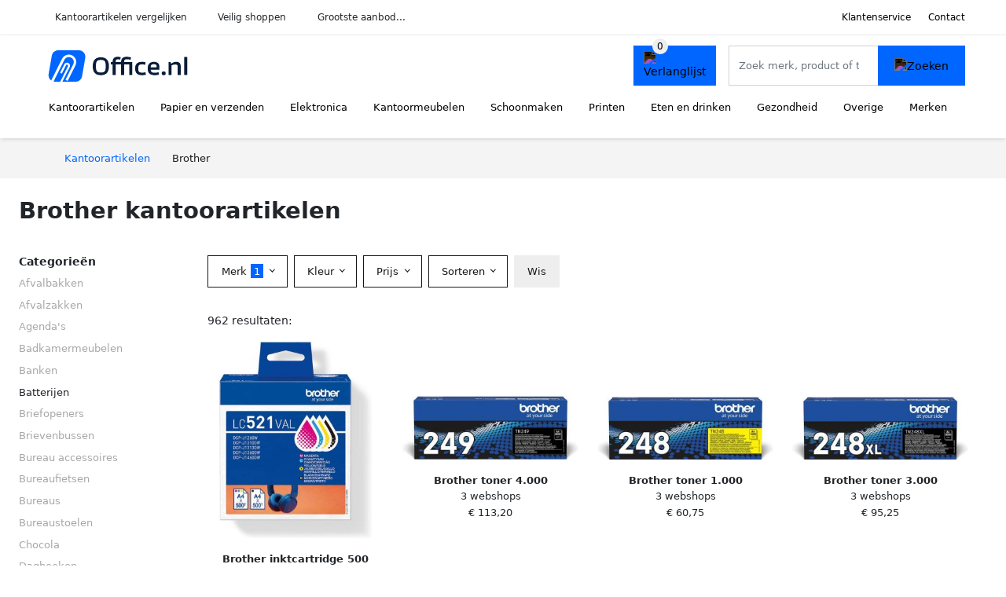

--- FILE ---
content_type: text/html; charset=UTF-8
request_url: https://office.nl/brother
body_size: 11564
content:
<!DOCTYPE html>
<html lang="nl-NL">
<head>
    <meta charset="UTF-8">

    <link rel="dns-prefetch" href="https://www.googletagmanager.com">
    <link rel="dns-prefetch" href="https://www.google-analytics.com">
    <link rel="dns-prefetch" href="https://fonts.gstatic.com">
    <link rel="preload" href="https://wct-2.com/wct.js" as="script">
    <link rel="preconnect" href="https://www.googletagmanager.com">
    <link rel="preconnect" href="https://www.google-analytics.com">

    <meta http-equiv="X-UA-Compatible" content="IE=edge">
    <meta name="viewport" content="width=device-width, initial-scale=1.0, minimum-scale=1.0, maximum-scale=5.0, user-scalable=yes">
    <title>Brother kantoorartikelen online kopen - Office.nl</title>
    <meta name="robots" content="index,follow">
    <link rel="icon" href="/favicon.ico">

    
	<meta name="description" content="Vind goede brother kantoorartikelen office.nl. Het grootste aanbod, nieuwe collectie, uitverkoop, alle merken van alle kantoorartikelen.">
	<link rel="canonical" href="https://office.nl/brother">
	<link rel="next" href="https://office.nl/brother?p=2">
    <link rel="stylesheet" type="text/css" href="/resources/css/app.css?v=3.1.1" media="all" />
    
    <link rel="stylesheet" href="/resources/css/products.css?v=3.1.1">
        <link rel="dns-prefetch" href="https://www.googletagmanager.com">
        <script>
            (function(w, d, s, l, i) {
                w[l] = w[l] || [];
                w[l].push({
                    'gtm.start': new Date().getTime(),
                    event: 'gtm.js'
                });
                var f = d.getElementsByTagName(s)[0],
                    j = d.createElement(s),
                    dl = l != 'dataLayer' ? '&l=' + l : '';
                j.async = true;
                j.src =
                    'https://www.googletagmanager.com/gtm.js?id=' + i + dl;
                f.parentNode.insertBefore(j, f);
            })(window, document, 'script', 'dataLayer', 'GTM-P7M24VG');
        </script>
    
    <style>
         :root {
            --primary: 0, 102, 255;
            --primary-dark-theme: 65, 167, 255;
            --link-dark-theme: 65, 167, 255;
        }
    </style>

    

    <script type="text/javascript">
        (function(w, c, t, u) {
            w._wct = w._wct || {};
            w._wct = u;
            var s = c.createElement(t);
            s.type = 'text/javascript';
            s.async = true;
            s.src = 'https://wct-2.com/wct.js';
            var r = c.getElementsByTagName(t)[0];
            r.parentNode.insertBefore(s, r);
        }(window, document, 'script', {
            'uid': 'cVaViC',
            'google_tracking_id': '',
            'proxy': 'https://wct-2.com'
        }));
    </script>

    <meta property="og:title" content="Brother kantoorartikelen online kopen - Office.nl" />
    <meta property="og:description" content="Vind goede brother kantoorartikelen office.nl. Het grootste…" />
        <meta property="og:site_name" content="Office.nl" />
    <meta property="og:url" content="https://office.nl/brother" />

    
    <base href="https://office.nl/">
</head>

<body class="v3 site-office page-brother ">
    <noscript><iframe src="https://www.googletagmanager.com/ns.html?id=GTM-P7M24VG" height="0" width="0" style="display:none;visibility:hidden"></iframe></noscript>    <div class="navbar d-none d-lg-flex navbar-expand-lg" id="navbar-top">
        <div class="container-fluid">
            <ul class="navbar-nav ul-checks">
                
                                <li class="nav-item">Kantoorartikelen vergelijken</li>
                                <li class="nav-item">Veilig  shoppen</li>
                                <li class="nav-item">Grootste aanbod...</li>            </ul>
            <ul class="navbar-nav ms-auto">
                <li class="nav-item"><a rel="nofollow" class="nav-link" href="/klantenservice">Klantenservice</a></li>
                <li class="nav-item"><a rel="nofollow" class="nav-link" href="/klantenservice/contact">Contact</a></li>
                            </ul>
        </div>
    </div>

    <nav class="navbar navbar-expand-lg navbar-light" id="navbar-main">
        <div class="container-fluid">
            <button id="menu-toggler" class="navbar-toggler" type="button" aria-label="Toggle navigation">
                <span class="navbar-toggler-icon"></span>
            </button>
            <a class="navbar-brand" href="https://office.nl/">
                <img src="/resources/img/office-logo.svg" alt="Office.nl" class="img-fluid" width="196px" height="30px">            </a>
                            <span class="btn btn-primary me-3 btn-wishlist mobile" data-route="/verlanglijst" title="Verlanglijst">
                    <img src="/resources/img/fas/heart.svg" alt="Verlanglijst" class="icon invert">
                </span>
                        <div class="collapse navbar-collapse" id="navbar-menu">
                <ul class="navbar-nav me-auto my-2 my-lg-0 navbar-nav-scroll">
                    <li class="nav-item dropdown"><a class="nav-link" href="/kantoorartikelen" >Kantoorartikelen</a>            <button class="nav-link dropdown-toggle btn btn-light" role="button" data-bs-toggle="dropdown" aria-expanded="false">
                <img src="/resources/img/far/chevron-down.svg" alt="⬇️" class="icon">
            </button>

                            <ul id="dropdown-master1" class="dropdown-menu full-width-dropdown p-0">
                    <div class="container d-flex d-md-block h-100">
                        <ul style="columns: 4;">
                            <li><a href="agendas">Agenda's</a></li><li><a href="briefopeners">Briefopeners</a></li><li><a href="etuis">Etuis</a></li><li><a href="gummen">Gummen</a></li><li><a href="klemborden">Klemborden</a></li><li><a href="krijtborden">Krijtborden</a></li><li><a href="mappen-en-ordners">Mappen en ordners</a></li><li><a href="markers">Markers</a></li><li><a href="memoblokdispensers">Memoblokdispensers</a></li><li><a href="nietmachines">Nietmachines</a></li><li><a href="paperclips">Paperclips</a></li><li><a href="penhouders">Penhouders</a></li><li><a href="perforators">Perforators</a></li><li><a href="plakbandapparaten">Plakbandapparaten</a></li><li><a href="plakbanden">Plakbanden</a></li><li><a href="presentatiemateriaal">Presentatiemateriaal</a></li><li><a href="scharen">Scharen</a></li><li><a href="schrijfwaren">Schrijfwaren</a></li><li><a href="stiften">Stiften</a></li>                        </ul>
                    </div>
                </ul>
                </li><li class="nav-item dropdown"><a class="nav-link" href="/papier-en-verzenden" >Papier en verzenden</a>            <button class="nav-link dropdown-toggle btn btn-light" role="button" data-bs-toggle="dropdown" aria-expanded="false">
                <img src="/resources/img/far/chevron-down.svg" alt="⬇️" class="icon">
            </button>

                            <ul id="dropdown-master2" class="dropdown-menu full-width-dropdown p-0">
                    <div class="container d-flex d-md-block h-100">
                        <ul style="columns: 4;">
                            <li><a href="enveloppen">Enveloppen</a></li><li><a href="etiketten">Etiketten</a></li><li><a href="fotopapier">Fotopapier</a></li><li><a href="gastenboeken">Gastenboeken</a></li><li><a href="inkjetpapier">Inkjetpapier</a></li><li><a href="kaarten">Kaarten</a></li><li><a href="kasboeken">Kasboeken</a></li><li><a href="labels">Labels</a></li><li><a href="laserpapier">Laserpapier</a></li><li><a href="memoblokken">Memoblokken</a></li><li><a href="notitieboeken">Notitieboeken</a></li><li><a href="pakketweegschalen">Pakketweegschalen</a></li><li><a href="papier">Papier</a></li><li><a href="papiermache">Papiermache</a></li><li><a href="planners">Planners</a></li><li><a href="postweegschalen">Postweegschalen</a></li><li><a href="rekeningblokken">Rekeningblokken</a></li><li><a href="schetsboeken">Schetsboeken</a></li><li><a href="schriften">Schriften</a></li><li><a href="schrijfblokken">Schrijfblokken</a></li><li><a href="spiraalblokken">Spiraalblokken</a></li><li><a href="systeemkaarten">Systeemkaarten</a></li><li><a href="verpakkingsmateriaal">Verpakkingsmateriaal</a></li><li><a href="verzendaccessoires">Verzendaccessoires</a></li><li><a href="verzenddozen">Verzenddozen</a></li><li><a href="verzendkokers">Verzendkokers</a></li><li><a href="verzendzakken">Verzendzakken</a></li>                        </ul>
                    </div>
                </ul>
                </li><li class="nav-item dropdown"><a class="nav-link" href="/elektronica" >Elektronica</a>            <button class="nav-link dropdown-toggle btn btn-light" role="button" data-bs-toggle="dropdown" aria-expanded="false">
                <img src="/resources/img/far/chevron-down.svg" alt="⬇️" class="icon">
            </button>

                            <ul id="dropdown-master3" class="dropdown-menu full-width-dropdown p-0">
                    <div class="container d-flex d-md-block h-100">
                        <ul style="columns: 4;">
                            <li><a href="batterijen">Batterijen</a></li><li><a href="desktops">Desktops</a></li><li><a href="extern-geheugen">Extern geheugen</a></li><li><a href="geldverwerking">Geldverwerking</a></li><li><a href="kabelhaspels">Kabelhaspels</a></li><li><a href="kabelmanagement">Kabelmanagement</a></li><li><a href="kabels">Kabels</a></li><li><a href="kantoormachines">Kantoormachines</a></li><li><a href="lamineerhoezen">Lamineerhoezen</a></li><li><a href="laptop-accessoires">Laptop accessoires</a></li><li><a href="laptops">Laptops</a></li><li><a href="monitoren">Monitoren</a></li><li><a href="netwerk">Netwerk</a></li><li><a href="opladers">Opladers</a></li><li><a href="papierversnipperaars">Papierversnipperaars</a></li><li><a href="powerbanks">Powerbanks</a></li><li><a href="randapparatuur">Randapparatuur</a></li><li><a href="tablets">Tablets</a></li><li><a href="telefoonhoesjes">Telefoonhoesjes</a></li><li><a href="ventilatoren">Ventilatoren</a></li>                        </ul>
                    </div>
                </ul>
                </li><li class="nav-item dropdown"><a class="nav-link" href="/kantoormeubelen" >Kantoormeubelen</a>            <button class="nav-link dropdown-toggle btn btn-light" role="button" data-bs-toggle="dropdown" aria-expanded="false">
                <img src="/resources/img/far/chevron-down.svg" alt="⬇️" class="icon">
            </button>

                            <ul id="dropdown-master5" class="dropdown-menu full-width-dropdown p-0">
                    <div class="container d-flex d-md-block h-100">
                        <ul style="columns: 4;">
                            <li><a href="afvalbakken">Afvalbakken</a></li><li><a href="badkamermeubelen">Badkamermeubelen</a></li><li><a href="banken">Banken</a></li><li><a href="brievenbussen">Brievenbussen</a></li><li><a href="bureau-accessoires">Bureau accessoires</a></li><li><a href="bureaufietsen">Bureaufietsen</a></li><li><a href="bureaus">Bureaus</a></li><li><a href="bureaustoelen">Bureaustoelen</a></li><li><a href="folderhouders">Folderhouders</a></li><li><a href="kantoordecoratie">Kantoordecoratie</a></li><li><a href="kantoorverlichting">Kantoorverlichting</a></li><li><a href="kapstokken">Kapstokken</a></li><li><a href="kasten">Kasten</a></li><li><a href="klokken">Klokken</a></li><li><a href="kluizen">Kluizen</a></li><li><a href="krukken">Krukken</a></li><li><a href="matten">Matten</a></li><li><a href="monitorarmen">Monitorarmen</a></li><li><a href="monitorstandaarden">Monitorstandaarden</a></li><li><a href="opbergen">Opbergen</a></li><li><a href="paraplubakken">Paraplubakken</a></li><li><a href="planborden">Planborden</a></li><li><a href="plantenbakken">Plantenbakken</a></li><li><a href="prikborden">Prikborden</a></li><li><a href="rekken">Rekken</a></li><li><a href="stoelen">Stoelen</a></li><li><a href="tafels">Tafels</a></li><li><a href="tijdschriftenhouders">Tijdschriftenhouders</a></li><li><a href="voetensteunen">Voetensteunen</a></li><li><a href="whiteboards">Whiteboards</a></li>                        </ul>
                    </div>
                </ul>
                </li><li class="nav-item dropdown"><a class="nav-link" href="/schoonmaken" >Schoonmaken</a>            <button class="nav-link dropdown-toggle btn btn-light" role="button" data-bs-toggle="dropdown" aria-expanded="false">
                <img src="/resources/img/far/chevron-down.svg" alt="⬇️" class="icon">
            </button>

                            <ul id="dropdown-master6" class="dropdown-menu full-width-dropdown p-0">
                    <div class="container d-flex d-md-block h-100">
                        <ul style="columns: 4;">
                            <li><a href="afvalzakken">Afvalzakken</a></li><li><a href="desinfectie">Desinfectie</a></li><li><a href="emmers">Emmers</a></li><li><a href="handdoekdispensers">Handdoekdispensers</a></li><li><a href="handschoenen">Handschoenen</a></li><li><a href="handzeep">Handzeep</a></li><li><a href="luchtverfrissers">Luchtverfrissers</a></li><li><a href="schoonmaakartikelen">Schoonmaakartikelen</a></li><li><a href="schoonmaakmiddelen">Schoonmaakmiddelen</a></li><li><a href="stofzuigers">Stofzuigers</a></li><li><a href="toiletpapier">Toiletpapier</a></li><li><a href="vaatwastabletten">Vaatwastabletten</a></li><li><a href="vuilniszakken">Vuilniszakken</a></li>                        </ul>
                    </div>
                </ul>
                </li><li class="nav-item dropdown"><a class="nav-link" href="/printen" >Printen</a>            <button class="nav-link dropdown-toggle btn btn-light" role="button" data-bs-toggle="dropdown" aria-expanded="false">
                <img src="/resources/img/far/chevron-down.svg" alt="⬇️" class="icon">
            </button>

                            <ul id="dropdown-master7" class="dropdown-menu full-width-dropdown p-0">
                    <div class="container d-flex d-md-block h-100">
                        <ul style="columns: 4;">
                            <li><a href="inktcartridges">Inktcartridges</a></li><li><a href="labeltapes">Labeltapes</a></li><li><a href="printers">Printers</a></li><li><a href="tonercartridges">Tonercartridges</a></li>                        </ul>
                    </div>
                </ul>
                </li><li class="nav-item dropdown"><a class="nav-link" href="/eten-en-drinken" >Eten en drinken</a>            <button class="nav-link dropdown-toggle btn btn-light" role="button" data-bs-toggle="dropdown" aria-expanded="false">
                <img src="/resources/img/far/chevron-down.svg" alt="⬇️" class="icon">
            </button>

                            <ul id="dropdown-master9" class="dropdown-menu full-width-dropdown p-0">
                    <div class="container d-flex d-md-block h-100">
                        <ul style="columns: 4;">
                            <li><a href="chocola">Chocola</a></li><li><a href="drinkyoghurt">Drinkyoghurt</a></li><li><a href="frisdranken">Frisdranken</a></li><li><a href="kantinegerei">Kantinegerei</a></li><li><a href="koeken">Koeken</a></li><li><a href="koffie">Koffie</a></li><li><a href="melk">Melk</a></li><li><a href="sauzen">Sauzen</a></li><li><a href="snacks">Snacks</a></li><li><a href="snoep">Snoep</a></li><li><a href="suiker">Suiker</a></li><li><a href="thee">Thee</a></li><li><a href="warm-eten">Warm eten</a></li><li><a href="water">Water</a></li>                        </ul>
                    </div>
                </ul>
                </li><li class="nav-item dropdown"><a class="nav-link" href="/gezondheid" >Gezondheid</a>            <button class="nav-link dropdown-toggle btn btn-light" role="button" data-bs-toggle="dropdown" aria-expanded="false">
                <img src="/resources/img/far/chevron-down.svg" alt="⬇️" class="icon">
            </button>

                            <ul id="dropdown-master10" class="dropdown-menu full-width-dropdown p-0">
                    <div class="container d-flex d-md-block h-100">
                        <ul style="columns: 4;">
                            <li><a href="ehbo-koffers">Ehbo koffers</a></li><li><a href="kompressen">Kompressen</a></li><li><a href="leesbrillen">Leesbrillen</a></li><li><a href="menstruatieproducten">Menstruatieproducten</a></li><li><a href="mondkapjes">Mondkapjes</a></li><li><a href="pleisters">Pleisters</a></li><li><a href="zonnebrandcreme">Zonnebrandcrème</a></li><li><a href="zonnebrillen">Zonnebrillen</a></li>                        </ul>
                    </div>
                </ul>
                </li><li class="nav-item dropdown"><a class="nav-link" href="/overige" >Overige</a>            <button class="nav-link dropdown-toggle btn btn-light" role="button" data-bs-toggle="dropdown" aria-expanded="false">
                <img src="/resources/img/far/chevron-down.svg" alt="⬇️" class="icon">
            </button>

                            <ul id="dropdown-master8" class="dropdown-menu full-width-dropdown p-0">
                    <div class="container d-flex d-md-block h-100">
                        <ul style="columns: 4;">
                            <li><a href="dagboeken">Dagboeken</a></li><li><a href="flashcards">Flashcards</a></li><li><a href="fotoalbums">Fotoalbums</a></li><li><a href="fournituren">Fournituren</a></li><li><a href="gereedschap">Gereedschap</a></li><li><a href="kalenders">Kalenders</a></li><li><a href="kleurboeken">Kleurboeken</a></li><li><a href="knutselartikelen">Knutselartikelen</a></li><li><a href="krijt">Krijt</a></li><li><a href="laptoptassen">Laptoptassen</a></li><li><a href="lijm">Lijm</a></li><li><a href="magneten">Magneten</a></li><li><a href="montagemateriaal">Montagemateriaal</a></li><li><a href="schilderspullen">Schilderspullen</a></li><li><a href="schoolagendas">Schoolagendas</a></li><li><a href="stickers">Stickers</a></li><li><a href="tassen">Tassen</a></li><li><a href="verf">Verf</a></li><li><a href="vriendenboekjes">Vriendenboekjes</a></li><li><a href="woordenboeken">Woordenboeken</a></li>                        </ul>
                    </div>
                </ul>
                </li><li class="nav-item "><a class="nav-link" href="/merken" >Merken</a></li>                </ul>

                                    <form id="searchbox" class="position-relative d-none d-lg-flex" method="GET" action="/zoeken">
                                                                        <span class="btn btn-primary me-3 btn-wishlist" data-route="/verlanglijst" title="Verlanglijst">
                            <img src="/resources/img/fas/heart.svg" alt="Verlanglijst" class="icon invert">
                        </span>
                        <div class="input-group input-group-border">
                                                        <input class="form-control main-search" type="search" name="q" autocomplete="off" placeholder="Zoek merk, product of trefwoord.." aria-label="Search" value="">
                            <button class="btn btn-primary" type="submit"><img src="/resources/img/fas/search.svg" alt="Zoeken" class="icon invert"></button>
                        </div>
                    </form>
                            </div>

        </div>
        <div id="navbar-full" class="container-fluid"></div>
    </nav>

    <form id="menu-searchbar" class="position-relative d-block d-lg-none p-2" method="GET" action="/zoeken">
        <div class="input-group mt-1">
            <input class="form-control main-search" type="search" name="q" autocomplete="off" placeholder="Zoek merk, product of trefwoord.." aria-label="Search" value="">
            <button class="btn btn-primary" type="submit"><img src="/resources/img/fas/search.svg" alt="Zoeken" class="icon invert"></button>
        </div>
    </form><section class="section-breadcrumb">
    <div class="container">
        <nav aria-label="breadcrumb">
            <ol class="breadcrumb" itemscope itemtype="http://schema.org/BreadcrumbList">
                <li itemprop="itemListElement" itemscope itemtype="http://schema.org/ListItem" class="breadcrumb-item"><a itemprop="item" href="/"><span itemprop="name">Kantoorartikelen</span><meta itemprop="position" content="1"></a></li>
<li itemprop="itemListElement" itemscope itemtype="http://schema.org/ListItem" class="breadcrumb-item active"><span itemprop="name">Brother</span><meta itemprop="position" content="2"></li>
            </ol>
        </nav>
    </div>
</section>
<style>
 @media (max-width: 767.98px) {
 body {
 display: grid;
 }

 body .section-breadcrumb {
 order: 1000;
 }

 body footer {
 order: 1001;
 margin-top: 0;
 }
 }

 .button-container {
 position: fixed;
 bottom: 20px;
 right: 20px;
 z-index: 1000;
 }
</style>

<div class="button-container">
 <span class="btn btn-primary d-none btn-up" title="Omhoog">
 <img src="/resources/img/fas/arrow-up.svg" alt="Pijltje omhoog" class="icon invert ml-2">
 </span>
</div>

<section id="product-list">

 <div id="product-list-title">
 <div class="row align-items-center">
 <div class="col-12 d-flex d-md-none mb-3">
 <a class="btn btn-light" title="Kantoorartikelen" href="/zoeken" ><img class="icon" src="/resources/img/fas/arrow-left.svg" alt="⬅️" title="Vorige"></a> <button type="button" class="btn btn-outline-dark ms-auto me-1 btn-filter-reset-all">Wis filters</button>
 <button type="button" class="btn btn-outline-primary btn-filter-bar">Alle filters</button>
 </div>
 <div class="col-12 col-md-auto">
 <h1>Brother kantoorartikelen</h1>
 </div>
 </div>
 </div>

 <div id="product-list-intro">
 <div id="intro-text"></div>
 <button type="button" class="btn btn-sm btn-link p-0 mb-3" id="read-more">Meer lezen</button>
 </div>

 <div id="product-list-sidebar">
 <div class="h6 mb-2">
 Categorieën </div>
 <ul class="sidebar-filter">
 <li><span>Afvalbakken</span></li><li><span>Afvalzakken</span></li><li><span>Agenda's</span></li><li><span>Badkamermeubelen</span></li><li><span>Banken</span></li><li><span data-open-url="/brother/batterijen" >Batterijen</span></li><li><span>Briefopeners</span></li><li><span>Brievenbussen</span></li><li><span>Bureau accessoires</span></li><li><span>Bureaufietsen</span></li><li><span>Bureaus</span></li><li><span>Bureaustoelen</span></li><li><span>Chocola</span></li><li><span>Dagboeken</span></li><li><span>Desinfectie</span></li><li><span>Desktops</span></li><li><span>Drinkyoghurt</span></li><li><span>Ehbo koffers</span></li><li><span>Emmers</span></li><li><span>Enveloppen</span></li><li><a title="Brother etiketten" href="/brother/etiketten" >Etiketten</a></li><li><span>Etuis</span></li><li><span>Extern geheugen</span></li><li><span>Flashcards</span></li><li><span>Folderhouders</span></li><li><span>Fotoalbums</span></li><li><span data-open-url="/brother/fotopapier" >Fotopapier</span></li><li><span>Fournituren</span></li><li><span>Frisdranken</span></li><li><span>Gastenboeken</span></li><li><span>Geldverwerking</span></li><li><span>Gereedschap</span></li><li><span>Gummen</span></li><li><span>Handdoekdispensers</span></li><li><span>Handschoenen</span></li><li><span>Handzeep</span></li><li><span data-open-url="/brother/inkjetpapier" >Inkjetpapier</span></li><li><a title="Brother inktcartridges" href="/brother/inktcartridges" >Inktcartridges</a></li><li><span>Kaarten</span></li><li><span>Kabelhaspels</span></li><li><span>Kabelmanagement</span></li><li><span>Kabels</span></li><li><span>Kalenders</span></li><li><span>Kantinegerei</span></li><li><span>Kantoordecoratie</span></li><li><a title="Brother kantoormachines" href="/brother/kantoormachines" >Kantoormachines</a></li><li><span>Kantoorverlichting</span></li><li><span>Kapstokken</span></li><li><span>Kasboeken</span></li><li><span>Kasten</span></li><li><span>Klemborden</span></li><li><span>Kleurboeken</span></li><li><span>Klokken</span></li><li><span>Kluizen</span></li><li><span>Knutselartikelen</span></li><li><span>Koeken</span></li><li><span>Koffie</span></li><li><span>Kompressen</span></li><li><span>Krijt</span></li><li><span>Krijtborden</span></li><li><span>Krukken</span></li><li><a title="Brother labels" href="/brother/labels" >Labels</a></li><li><a title="Brother labeltapes" href="/brother/labeltapes" >Labeltapes</a></li><li><span>Lamineerhoezen</span></li><li><span>Laptop accessoires</span></li><li><span>Laptops</span></li><li><span>Laptoptassen</span></li><li><span>Laserpapier</span></li><li><span>Leesbrillen</span></li><li><span>Lijm</span></li><li><span>Luchtverfrissers</span></li><li><span>Magneten</span></li><li><span data-open-url="/brother/mappen-en-ordners" >Mappen en ordners</span></li><li><span>Markers</span></li><li><span>Matten</span></li><li><span>Melk</span></li><li><span>Memoblokdispensers</span></li><li><span>Memoblokken</span></li><li><span>Menstruatieproducten</span></li><li><span>Mondkapjes</span></li><li><span>Monitorarmen</span></li><li><span>Monitoren</span></li><li><span>Monitorstandaarden</span></li><li><span>Montagemateriaal</span></li><li><span>Netwerk</span></li><li><span>Nietmachines</span></li><li><span>Notitieboeken</span></li><li><span>Opbergen</span></li><li><span>Opladers</span></li><li><span>Pakketweegschalen</span></li><li><span>Paperclips</span></li><li><a title="Brother papier" href="/brother/papier" >Papier</a></li><li><span>Papiermache</span></li><li><span>Papierversnipperaars</span></li><li><span>Paraplubakken</span></li><li><span>Penhouders</span></li><li><span>Perforators</span></li><li><span>Plakbandapparaten</span></li><li><a title="Brother plakbanden" href="/brother/plakbanden" >Plakbanden</a></li><li><span>Planborden</span></li><li><span>Planners</span></li><li><span>Plantenbakken</span></li><li><span>Pleisters</span></li><li><span>Postweegschalen</span></li><li><span>Powerbanks</span></li><li><span>Presentatiemateriaal</span></li><li><span>Prikborden</span></li><li><a title="Brother printers" href="/brother/printers" >Printers</a></li><li><span>Randapparatuur</span></li><li><span>Rekeningblokken</span></li><li><span>Rekken</span></li><li><span>Sauzen</span></li><li><span>Scharen</span></li><li><span>Schetsboeken</span></li><li><span>Schilderspullen</span></li><li><span>Schoolagendas</span></li><li><span>Schoonmaakartikelen</span></li><li><span>Schoonmaakmiddelen</span></li><li><span>Schriften</span></li><li><span>Schrijfblokken</span></li><li><span>Schrijfwaren</span></li><li><span>Snacks</span></li><li><span>Snoep</span></li><li><span>Spiraalblokken</span></li><li><span>Stickers</span></li><li><span>Stiften</span></li><li><span>Stoelen</span></li><li><span>Stofzuigers</span></li><li><span>Suiker</span></li><li><span>Systeemkaarten</span></li><li><span>Tablets</span></li><li><span>Tafels</span></li><li><span>Tassen</span></li><li><span>Telefoonhoesjes</span></li><li><span>Thee</span></li><li><span>Tijdschriftenhouders</span></li><li><span>Toiletpapier</span></li><li><a title="Brother tonercartridges" href="/brother/tonercartridges" >Tonercartridges</a></li><li><span>Vaatwastabletten</span></li><li><span>Ventilatoren</span></li><li><span>Verf</span></li><li><span>Verpakkingsmateriaal</span></li><li><span>Verzendaccessoires</span></li><li><span>Verzenddozen</span></li><li><span>Verzendkokers</span></li><li><span>Verzendzakken</span></li><li><span>Voetensteunen</span></li><li><span>Vriendenboekjes</span></li><li><span>Vuilniszakken</span></li><li><span>Warm eten</span></li><li><span>Water</span></li><li><span>Whiteboards</span></li><li><span>Woordenboeken</span></li><li><span>Zonnebrandcrème</span></li><li><span>Zonnebrillen</span></li> </ul>

 <div class="my-2">
 <hr>
 <p style="color: #626262; line-height: 140%; font-size: .9em;">
 Een overzicht van alle <a href="/brother" title="Brother schoenen">Brother</a> kantoorartikelen. Vergelijk deze 962 Brother kantoorartikelen van 4 betrouwbare webshops op model, prijs en maat. Hierdoor vind deze kantoorartikelen voor de beste prijs en sale. </p>
 </div>

 </div>

 <div id="product-list-filters">
 <div id="quick-filters" class="mb-3">
 <span class="btn btn-light me-2 " data-open-url="/brother/batterijen" >Batterijen</span><a class="btn btn-light me-2 " title="Brother etiketten" href="/brother/etiketten" >Etiketten</a><span class="btn btn-light me-2 " data-open-url="/brother/fotopapier" >Fotopapier</span><span class="btn btn-light me-2 " data-open-url="/brother/inkjetpapier" >Inkjetpapier</span><a class="btn btn-light me-2 " title="Brother inktcartridges" href="/brother/inktcartridges" >Inktcartridges</a><a class="btn btn-light me-2 " title="Brother kantoormachines" href="/brother/kantoormachines" >Kantoormachines</a><a class="btn btn-light me-2 " title="Brother labels" href="/brother/labels" >Labels</a><a class="btn btn-light me-2 " title="Brother labeltapes" href="/brother/labeltapes" >Labeltapes</a><span class="btn btn-light me-2 " data-open-url="/brother/mappen-en-ordners" >Mappen en ordners</span><a class="btn btn-light me-2 " title="Brother papier" href="/brother/papier" >Papier</a><a class="btn btn-light me-2 " title="Brother plakbanden" href="/brother/plakbanden" >Plakbanden</a><a class="btn btn-light me-2 " title="Brother printers" href="/brother/printers" >Printers</a><a class="btn btn-light me-2 " title="Brother tonercartridges" href="/brother/tonercartridges" >Tonercartridges</a> </div>
 
 <div class="row filter-bar g-2 mb-3">
 <div class="col-12 filter-top-bar">
 <div class="row">
 <div class="col-auto">
 <button type="button" class="btn btn-outline-dark btn-filter-bar"><img class="icon" src="/resources/img/fas/arrow-left.svg" alt="⬅️"></button>
 </div>
 <div class="col">
 Filter </div>
 </div>
 </div>
 <input type="hidden" name="q" value=""><input type="hidden" name="master_category" value=""> <div class="col-auto">
 <div class="dropdown dropdown-brands" data-type="brands">
 <button class="btn btn-outline-dark dropdown-toggle" type="button" data-bs-toggle="dropdown" aria-expanded="false">
 Merk <span class="dropdown-count">1</span>
 </button>
 <div class="dropdown-menu">
 <div class="brand-search-group">
 <label class="input-group input-group-border">
 <input class="form-control brands-input" placeholder="Zoek merk">
 <span class="input-group-text"><img src="/resources/img/fas/search.svg" alt="Zoeken" class="icon"></span>
 </label>
 </div>
 <ul class="dropdown-menu-items">
 <li><span data-filter="brother" class="dropdown-item active" data-open-url="/zoeken" ><span>Brother</span> <span>962</span></span></li><li><span data-filter="apli" class="dropdown-item" data-open-url="/zoeken?brands=apli,brother" ><span>Apli</span> <span>342</span></span></li><li><span data-filter="avery" class="dropdown-item" data-open-url="/zoeken?brands=avery,brother" ><span>AVERY</span> <span>586</span></span></li><li><span data-filter="bic" class="dropdown-item" data-open-url="/zoeken?brands=bic,brother" ><span>Bic</span> <span>568</span></span></li><li><span data-filter="canon" class="dropdown-item" data-open-url="/zoeken?brands=brother,canon" ><span>Canon</span> <span>838</span></span></li><li><span data-filter="clairefontaine" class="dropdown-item" data-open-url="/zoeken?brands=brother,clairefontaine" ><span>Clairefontaine</span> <span>451</span></span></li><li><span data-filter="dahle" class="dropdown-item" data-open-url="/zoeken?brands=brother,dahle" ><span>Dahle</span> <span>363</span></span></li><li><span data-filter="durable" class="dropdown-item" data-open-url="/zoeken?brands=brother,durable" ><span>Durable</span> <span>2.159</span></span></li><li><span data-filter="dymo" class="dropdown-item" data-open-url="/zoeken?brands=brother,dymo" ><span>Dymo</span> <span>374</span></span></li><li><span data-filter="edding" class="dropdown-item" data-open-url="/zoeken?brands=brother,edding" ><span>Edding</span> <span>1.033</span></span></li><li><span data-filter="epson" class="dropdown-item" data-open-url="/zoeken?brands=brother,epson" ><span>Epson</span> <span>778</span></span></li><li><span data-filter="esselte" class="dropdown-item" data-open-url="/zoeken?brands=brother,esselte" ><span>Esselte</span> <span>473</span></span></li><li><span data-filter="exacompta" class="dropdown-item" data-open-url="/zoeken?brands=brother,exacompta" ><span>Exacompta</span> <span>562</span></span></li><li><span data-filter="faber-castell" class="dropdown-item" data-open-url="/zoeken?brands=brother,faber-castell" ><span>Faber Castell</span> <span>1.685</span></span></li><li><span data-filter="fellowes" class="dropdown-item" data-open-url="/zoeken?brands=brother,fellowes" ><span>Fellowes</span> <span>766</span></span></li><li><span data-filter="fetra" class="dropdown-item" data-open-url="/zoeken?brands=brother,fetra" ><span>Fetra</span> <span>1.064</span></span></li><li><span data-filter="gbc" class="dropdown-item" data-open-url="/zoeken?brands=brother,gbc" ><span>GBC</span> <span>407</span></span></li><li><span data-filter="hema" class="dropdown-item" data-open-url="/zoeken?brands=brother,hema" ><span>HEMA</span> <span>817</span></span></li><li><span data-filter="henzo" class="dropdown-item" data-open-url="/zoeken?brands=brother,henzo" ><span>Henzo</span> <span>351</span></span></li><li><span data-filter="herma" class="dropdown-item" data-open-url="/zoeken?brands=brother,herma" ><span>Herma</span> <span>1.960</span></span></li><li><span data-filter="hp" class="dropdown-item" data-open-url="/zoeken?brands=brother,hp" ><span>HP</span> <span>1.493</span></span></li><li><span data-filter="jalema" class="dropdown-item" data-open-url="/zoeken?brands=brother,jalema" ><span>Jalema</span> <span>357</span></span></li><li><span data-filter="kantoormeubelenplus" class="dropdown-item" data-open-url="/zoeken?brands=brother,kantoormeubelenplus" ><span>KantoormeubelenPlus</span> <span>563</span></span></li><li><span data-filter="kongamek" class="dropdown-item" data-open-url="/zoeken?brands=brother,kongamek" ><span>Kongamek</span> <span>1.110</span></span></li><li><span data-filter="kyocera" class="dropdown-item" data-open-url="/zoeken?brands=brother,kyocera" ><span>Kyocera</span> <span>545</span></span></li><li><span data-filter="legamaster" class="dropdown-item" data-open-url="/zoeken?brands=brother,legamaster" ><span>Legamaster</span> <span>459</span></span></li><li><span data-filter="leitz" class="dropdown-item" data-open-url="/zoeken?brands=brother,leitz" ><span>Leitz</span> <span>1.378</span></span></li><li><span data-filter="maped" class="dropdown-item" data-open-url="/zoeken?brands=brother,maped" ><span>Maped</span> <span>403</span></span></li><li><span data-filter="maul" class="dropdown-item" data-open-url="/zoeken?brands=brother,maul" ><span>Maul</span> <span>1.365</span></span></li><li><span data-filter="nobo" class="dropdown-item" data-open-url="/zoeken?brands=brother,nobo" ><span>Nobo</span> <span>463</span></span></li><li><span data-filter="office" class="dropdown-item" data-open-url="/zoeken?brands=brother,office" ><span>Office</span> <span>493</span></span></li><li><span data-filter="oki" class="dropdown-item" data-open-url="/zoeken?brands=brother,oki" ><span>OKI</span> <span>336</span></span></li><li><span data-filter="oxford" class="dropdown-item" data-open-url="/zoeken?brands=brother,oxford" ><span>Oxford</span> <span>576</span></span></li><li><span data-filter="parker" class="dropdown-item" data-open-url="/zoeken?brands=brother,parker" ><span>Parker</span> <span>475</span></span></li><li><span data-filter="pentel" class="dropdown-item" data-open-url="/zoeken?brands=brother,pentel" ><span>Pentel</span> <span>635</span></span></li><li><span data-filter="pergamy" class="dropdown-item" data-open-url="/zoeken?brands=brother,pergamy" ><span>Pergamy</span> <span>456</span></span></li><li><span data-filter="pilot" class="dropdown-item" data-open-url="/zoeken?brands=brother,pilot" ><span>Pilot</span> <span>698</span></span></li><li><span data-filter="posca" class="dropdown-item" data-open-url="/zoeken?brands=brother,posca" ><span>Posca</span> <span>368</span></span></li><li><span data-filter="q-connect" class="dropdown-item" data-open-url="/zoeken?brands=brother,q-connect" ><span>Q-Connect</span> <span>910</span></span></li><li><span data-filter="quantore" class="dropdown-item" data-open-url="/zoeken?brands=brother,quantore" ><span>Quantore</span> <span>2.384</span></span></li><li><span data-filter="rubbermaid" class="dropdown-item" data-open-url="/zoeken?brands=brother,rubbermaid" ><span>Rubbermaid</span> <span>461</span></span></li><li><span data-filter="schaffenburg" class="dropdown-item" data-open-url="/zoeken?brands=brother,schaffenburg" ><span>Schaffenburg</span> <span>1.106</span></span></li><li><span data-filter="schneider" class="dropdown-item" data-open-url="/zoeken?brands=brother,schneider" ><span>Schneider</span> <span>870</span></span></li><li><span data-filter="sigel" class="dropdown-item" data-open-url="/zoeken?brands=brother,sigel" ><span>Sigel</span> <span>799</span></span></li><li><span data-filter="smit-visual" class="dropdown-item" data-open-url="/zoeken?brands=brother,smit-visual" ><span>Smit Visual</span> <span>956</span></span></li><li><span data-filter="stabilo" class="dropdown-item" data-open-url="/zoeken?brands=brother,stabilo" ><span>Stabilo</span> <span>1.197</span></span></li><li><span data-filter="staedtler" class="dropdown-item" data-open-url="/zoeken?brands=brother,staedtler" ><span>Staedtler</span> <span>524</span></span></li><li><span data-filter="tesa" class="dropdown-item" data-open-url="/zoeken?brands=brother,tesa" ><span>Tesa</span> <span>405</span></span></li><li><span data-filter="v-part" class="dropdown-item" data-open-url="/zoeken?brands=brother,v-part" ><span>V-Part</span> <span>480</span></span></li><li><span data-filter="vidaxl" class="dropdown-item" data-open-url="/zoeken?brands=brother,vidaxl" ><span>VidaXL</span> <span>4.161</span></span></li> </ul>
 <button type="button" class="btn btn-link btn-show-all-brands w-100">Alle merken weergeven</button>
 <div class="btn-group d-flex">
 <button type="button" class="btn btn-light btn-filter-reset">Wis</button>
 <button type="button" class="btn btn-primary btn-filter-apply">Opslaan <span class="apply-count">962</span></button>
 </div>
 </div>
 </div>
 </div>
 <div class="col-auto">
 <div class="dropdown dropdown-colors" data-type="colors">
 <button class="btn btn-outline-dark dropdown-toggle" type="button" data-bs-toggle="dropdown" aria-expanded="false">
 Kleur <span class="dropdown-count"></span>
 </button>
 <div class="dropdown-menu">
 <ul class="dropdown-menu-items row g-2">
 <li class="col-6 color-zwart"><div class="color-inside"><a data-filter="zwart" data-name="Zwart" class="" title="Zwarte Brother kantoorartikelen" href="/brother?color=zwart" >
 <div style="background: #000000;">
 <img src="/resources/img/fas/check.svg" alt="✅" class="icon invert"> 
 </div>
 <span>Zwarte Brother kantoorartikelen</span>
 </a></div></li><li class="col-6 color-wit"><div class="color-inside"><a data-filter="wit" data-name="Wit" class="" title="Witte Brother kantoorartikelen" href="/brother?color=wit" >
 <div style="background: #ffffff;">
 <img src="/resources/img/fas/check.svg" alt="✅" class="icon "> 
 </div>
 <span>Witte Brother kantoorartikelen</span>
 </a></div></li><li class="col-6 color-geel"><div class="color-inside"><a data-filter="geel" data-name="Geel" class="" title="Gele Brother kantoorartikelen" href="/brother?color=geel" >
 <div style="background: #ffff00;">
 <img src="/resources/img/fas/check.svg" alt="✅" class="icon "> 
 </div>
 <span>Gele Brother kantoorartikelen</span>
 </a></div></li><li class="col-6 color-blauw"><div class="color-inside"><a data-filter="blauw" data-name="Blauw" class="" title="Blauwe Brother kantoorartikelen" href="/brother?color=blauw" >
 <div style="background: #0066cc;">
 <img src="/resources/img/fas/check.svg" alt="✅" class="icon invert"> 
 </div>
 <span>Blauwe Brother kantoorartikelen</span>
 </a></div></li><li class="col-6 color-rood"><div class="color-inside"><a data-filter="rood" data-name="Rood" class="" title="Rode Brother kantoorartikelen" href="/brother?color=rood" >
 <div style="background: #cc3333;">
 <img src="/resources/img/fas/check.svg" alt="✅" class="icon invert"> 
 </div>
 <span>Rode Brother kantoorartikelen</span>
 </a></div></li><li class="col-6 color-grijs"><div class="color-inside"><a data-filter="grijs" data-name="Grijs" class="" title="Grijze Brother kantoorartikelen" href="/brother?color=grijs" >
 <div style="background: #999999;">
 <img src="/resources/img/fas/check.svg" alt="✅" class="icon invert"> 
 </div>
 <span>Grijze Brother kantoorartikelen</span>
 </a></div></li><li class="col-6 color-roze"><div class="color-inside"><span data-filter="roze" data-name="Roze" class="" data-open-url="/brother?color=roze" >
 <div style="background: #ea4c88;">
 <img src="/resources/img/fas/check.svg" alt="✅" class="icon invert"> 
 </div>
 <span>Roze Brother kantoorartikelen</span>
 </span></div></li><li class="col-6 color-groen"><div class="color-inside"><span data-filter="groen" data-name="Groen" class="" data-open-url="/brother?color=groen" >
 <div style="background: #77cc33;">
 <img src="/resources/img/fas/check.svg" alt="✅" class="icon invert"> 
 </div>
 <span>Groene Brother kantoorartikelen</span>
 </span></div></li><li class="col-6 color-oranje"><div class="color-inside"><span data-filter="oranje" data-name="Oranje" class="" data-open-url="/brother?color=oranje" >
 <div style="background: #ff6600;">
 <img src="/resources/img/fas/check.svg" alt="✅" class="icon invert"> 
 </div>
 <span>Oranje Brother kantoorartikelen</span>
 </span></div></li><li class="col-6 color-zilver"><div class="color-inside"><span data-filter="zilver" data-name="Zilver" class="" data-open-url="/brother?color=zilver" >
 <div style="background: #cccccc;">
 <img src="/resources/img/fas/check.svg" alt="✅" class="icon invert"> 
 </div>
 <span>Zilveren Brother kantoorartikelen</span>
 </span></div></li> </ul>
 <div class="btn-group d-flex">
 <button type="button" class="btn btn-light btn-filter-reset">Wis</button>
 <button type="button" class="btn btn-primary btn-filter-apply">Opslaan <span class="apply-count">962</span></button>
 </div>
 </div>
 </div>
 </div>
 <div class="col-auto">
 <div class="dropdown dropdown-prices">
 <button class="btn btn-outline-dark dropdown-toggle" type="button" data-bs-toggle="dropdown" aria-expanded="false">
 Prijs <span class="dropdown-count"></span>
 </button>
 <div class="dropdown-menu">
 <div class="dropdown-menu-items">
 <div class="price-range" data-min="0" data-max="10000">
 <div class="multi-range">
 <div class="multi-range-bar"></div>
 <button type="button" class="btn-range btn-range-min"></button>
 <button type="button" class="btn-range btn-range-max"></button>
 </div>
 <div class="input-group">
 <span class="input-group-text border">&euro;</span>
 <input type="number" class="form-control price-range-min" name="price_min" step="25" min="0" max="10000" value="0" data-default="0">
 <input type="number" class="form-control price-range-max" name="price_max" step="25" min="0" max="10000" value="10000" data-default="10000">
 </div>
 </div>
 <div class="form-check sale-only">
 <input class="form-check-input" type="checkbox" value="1" name="sale" id="check-sale" >
 <label class="form-check-label" for="check-sale">
 Alleen afgeprijsde artikelen </label>
 </div>
 </div>
 <div class="btn-group d-flex">
 <button type="button" class="btn btn-light btn-filter-reset">Wis</button>
 <button type="button" class="btn btn-primary btn-filter-apply">Opslaan <span class="apply-count">962</span></button>
 </div>
 </div>
 </div>
 </div>
 
 
 <div class="col-auto">
 <div class="dropdown dropdown-sort" data-type="sort">
 <button class="btn btn-outline-dark dropdown-toggle" type="button" data-bs-toggle="dropdown" aria-expanded="false">
 Sorteren <span class="dropdown-count"></span>
 </button>
 <div class="dropdown-menu">
 <ul class="dropdown-menu-items">
 <li><span data-filter="recommended" class="dropdown-item active" data-open-url="/brother?sort=recommended" >Aanbevolen</span></li><li><span data-filter="price-low" class="dropdown-item" data-open-url="/brother?sort=price-low" >Laagste prijs</span></li><li><span data-filter="price-high" class="dropdown-item" data-open-url="/brother?sort=price-high" >Hoogste prijs</span></li><li><span data-filter="discount" class="dropdown-item" data-open-url="/brother?sort=discount" >Korting</span></li> </ul>
 </div>
 </div>
 </div>

 <div id="btn-actions" class="col-auto">
 <button type="button" class="btn btn-outline-dark btn-filter-reset-all">Wis</button>
 <button type="button" class="btn btn-primary btn-filter-apply btn-filter-apply-all">Toon <span class="apply-count">962</span> resultaten</button>
 </div>

 </div>
 </div>

 <div id="product-list-items">

 <div>
 962 resultaten:
 </div>
 
 <div id="product-list-row" class="row g-4">
 <a href="/product/brother-inktcartridge-500-pagina-en-aposs-oem-lc-521val-4-kleuren-4-28239" class="col-product " data-id="4-28239"><picture class="img" ss-max="690"><source media="(min-width: 0px) and (max-width: 480px)" srcset="/images/products/vindiq-office/brother-inktcartridge-500-pagina-en-aposs-oem-lc-521val-4-kleuren-28239-17.jpg?width=200 1x, /images/products/vindiq-office/brother-inktcartridge-500-pagina-en-aposs-oem-lc-521val-4-kleuren-28239-17.jpg?width=400 2x"><source media="(min-width: 480px)" srcset="/images/products/vindiq-office/brother-inktcartridge-500-pagina-en-aposs-oem-lc-521val-4-kleuren-28239-17.jpg?width=300 1x, /images/products/vindiq-office/brother-inktcartridge-500-pagina-en-aposs-oem-lc-521val-4-kleuren-28239-17.jpg?width=600 2x"><img width="190" height="250" src="/images/products/vindiq-office/brother-inktcartridge-500-pagina-en-aposs-oem-lc-521val-4-kleuren-28239-17.jpg" alt="Brother inktcartridge 500 pagina&amp;apos;s OEM LC-521VAL 4 kleuren" ></picture><span class="p-name">Brother inktcartridge 500 pagina&amp;apos;s OEM LC-521VAL 4 kleuren</span><span class="p-shops">3 webshops</span><span class="p-price">&euro; 59,68</span></a><a href="/product/brother-toner-tn-249bk-zwart-1-299937" class="col-product " data-id="1-299937"><picture class="img" ss-max="853"><source media="(min-width: 0px) and (max-width: 480px)" srcset="/images/products/vindiq-office/brother-toner-4000-pagina-en-aposs-oem-tn-249bk-zwart-24958-13.jpg?width=200 1x, /images/products/vindiq-office/brother-toner-4000-pagina-en-aposs-oem-tn-249bk-zwart-24958-13.jpg?width=400 2x"><source media="(min-width: 480px) and (max-width: 768px)" srcset="/images/products/vindiq-office/brother-toner-4000-pagina-en-aposs-oem-tn-249bk-zwart-24958-13.jpg?width=400 1x, /images/products/vindiq-office/brother-toner-4000-pagina-en-aposs-oem-tn-249bk-zwart-24958-13.jpg?width=800 2x"><source media="(min-width: 768px)" srcset="/images/products/vindiq-office/brother-toner-4000-pagina-en-aposs-oem-tn-249bk-zwart-24958-13.jpg?width=300 1x, /images/products/vindiq-office/brother-toner-4000-pagina-en-aposs-oem-tn-249bk-zwart-24958-13.jpg?width=600 2x"><img width="190" height="250" src="/images/products/vindiq-office/brother-toner-4000-pagina-en-aposs-oem-tn-249bk-zwart-24958-13.jpg" alt="Brother toner 4.000 pagina&amp;apos;s OEM TN-249BK zwart" ></picture><span class="p-name">Brother toner 4.000 pagina&amp;apos;s OEM TN-249BK zwart</span><span class="p-shops">3 webshops</span><span class="p-price">&euro; 113,20</span></a><a href="/product/brother-toner-tn-248y-geel-1-299949" class="col-product " data-id="1-299949"><picture class="img" ss-max="853"><source media="(min-width: 0px) and (max-width: 480px)" srcset="/images/products/vindiq-office/brother-toner-1000-pagina-en-aposs-oem-tn-248y-geel-24957-14.jpg?width=200 1x, /images/products/vindiq-office/brother-toner-1000-pagina-en-aposs-oem-tn-248y-geel-24957-14.jpg?width=400 2x"><source media="(min-width: 480px) and (max-width: 768px)" srcset="/images/products/vindiq-office/brother-toner-1000-pagina-en-aposs-oem-tn-248y-geel-24957-14.jpg?width=400 1x, /images/products/vindiq-office/brother-toner-1000-pagina-en-aposs-oem-tn-248y-geel-24957-14.jpg?width=800 2x"><source media="(min-width: 768px)" srcset="/images/products/vindiq-office/brother-toner-1000-pagina-en-aposs-oem-tn-248y-geel-24957-14.jpg?width=300 1x, /images/products/vindiq-office/brother-toner-1000-pagina-en-aposs-oem-tn-248y-geel-24957-14.jpg?width=600 2x"><img width="190" height="250" src="/images/products/vindiq-office/brother-toner-1000-pagina-en-aposs-oem-tn-248y-geel-24957-14.jpg" alt="Brother toner 1.000 pagina&amp;apos;s OEM TN-248Y geel" ></picture><span class="p-name">Brother toner 1.000 pagina&amp;apos;s OEM TN-248Y geel</span><span class="p-shops">3 webshops</span><span class="p-price">&euro; 60,75</span></a><a href="/product/brother-toner-tn-248xlbk-zwart-1-299956" class="col-product " data-id="1-299956"><picture class="img" ss-max="853"><source media="(min-width: 0px) and (max-width: 480px)" srcset="/images/products/vindiq-office/brother-toner-3000-pagina-en-aposs-oem-tn-248xlbk-zwart-25130-1m.jpg?width=200 1x, /images/products/vindiq-office/brother-toner-3000-pagina-en-aposs-oem-tn-248xlbk-zwart-25130-1m.jpg?width=400 2x"><source media="(min-width: 480px) and (max-width: 768px)" srcset="/images/products/vindiq-office/brother-toner-3000-pagina-en-aposs-oem-tn-248xlbk-zwart-25130-1m.jpg?width=400 1x, /images/products/vindiq-office/brother-toner-3000-pagina-en-aposs-oem-tn-248xlbk-zwart-25130-1m.jpg?width=800 2x"><source media="(min-width: 768px)" srcset="/images/products/vindiq-office/brother-toner-3000-pagina-en-aposs-oem-tn-248xlbk-zwart-25130-1m.jpg?width=300 1x, /images/products/vindiq-office/brother-toner-3000-pagina-en-aposs-oem-tn-248xlbk-zwart-25130-1m.jpg?width=600 2x"><img width="190" height="250" src="/images/products/vindiq-office/brother-toner-3000-pagina-en-aposs-oem-tn-248xlbk-zwart-25130-1m.jpg" alt="Brother toner 3.000 pagina&amp;apos;s OEM TN-248XLBK zwart" ></picture><span class="p-name">Brother toner 3.000 pagina&amp;apos;s OEM TN-248XLBK zwart</span><span class="p-shops">3 webshops</span><span class="p-price">&euro; 95,25</span></a><a href="/product/brother-drum-dr2510-zwart-1-299985" class="col-product " data-id="1-299985"><picture class="img" ss-max="878"><source media="(min-width: 0px) and (max-width: 480px)" srcset="/images/products/vindiq-office/brother-drum-15000-pagina-en-aposs-oem-dr-2510-zwart-28168-1d.jpg?width=200 1x, /images/products/vindiq-office/brother-drum-15000-pagina-en-aposs-oem-dr-2510-zwart-28168-1d.jpg?width=400 2x"><source media="(min-width: 480px) and (max-width: 768px)" srcset="/images/products/vindiq-office/brother-drum-15000-pagina-en-aposs-oem-dr-2510-zwart-28168-1d.jpg?width=400 1x, /images/products/vindiq-office/brother-drum-15000-pagina-en-aposs-oem-dr-2510-zwart-28168-1d.jpg?width=800 2x"><source media="(min-width: 768px)" srcset="/images/products/vindiq-office/brother-drum-15000-pagina-en-aposs-oem-dr-2510-zwart-28168-1d.jpg?width=300 1x, /images/products/vindiq-office/brother-drum-15000-pagina-en-aposs-oem-dr-2510-zwart-28168-1d.jpg?width=600 2x"><img width="190" height="250" src="/images/products/vindiq-office/brother-drum-15000-pagina-en-aposs-oem-dr-2510-zwart-28168-1d.jpg" alt="Brother drum 15.000 pagina&amp;apos;s OEM DR-2510 zwart" ></picture><span class="p-name">Brother drum 15.000 pagina&amp;apos;s OEM DR-2510 zwart</span><span class="p-shops">4 webshops</span><span class="p-price">&euro; 39,50</span></a><a href="/product/brother-toner-tn-248val-zwart-en-kleur-1-299995" class="col-product " data-id="1-299995"><picture class="img" ss-max="861"><source media="(min-width: 0px) and (max-width: 480px)" srcset="/images/products/vindiq-office/brother-toner-1000-pagina-en-aposs-oem-tn-248val-4-kleuren-24955-z.jpg?width=200 1x, /images/products/vindiq-office/brother-toner-1000-pagina-en-aposs-oem-tn-248val-4-kleuren-24955-z.jpg?width=400 2x"><source media="(min-width: 480px) and (max-width: 768px)" srcset="/images/products/vindiq-office/brother-toner-1000-pagina-en-aposs-oem-tn-248val-4-kleuren-24955-z.jpg?width=400 1x, /images/products/vindiq-office/brother-toner-1000-pagina-en-aposs-oem-tn-248val-4-kleuren-24955-z.jpg?width=800 2x"><source media="(min-width: 768px)" srcset="/images/products/vindiq-office/brother-toner-1000-pagina-en-aposs-oem-tn-248val-4-kleuren-24955-z.jpg?width=300 1x, /images/products/vindiq-office/brother-toner-1000-pagina-en-aposs-oem-tn-248val-4-kleuren-24955-z.jpg?width=600 2x"><img width="190" height="250" src="/images/products/vindiq-office/brother-toner-1000-pagina-en-aposs-oem-tn-248val-4-kleuren-24955-z.jpg" alt="Brother toner 1.000 pagina&amp;apos;s OEM TN-248VAL 4 kleuren" ></picture><span class="p-name">Brother toner 1.000 pagina&amp;apos;s OEM TN-248VAL 4 kleuren</span><span class="p-shops">3 webshops</span><span class="p-price">&euro; 202,45</span></a><a href="/product/brother-toner-tn-2510xl-zwart-1-300013" class="col-product " data-id="1-300013"><picture class="img" ss-max="879"><source media="(min-width: 0px) and (max-width: 480px)" srcset="/images/products/vindiq-office/brother-toner-3000-pagina-en-aposs-oem-tn-2510xl-zwart-24977-13.jpg?width=200 1x, /images/products/vindiq-office/brother-toner-3000-pagina-en-aposs-oem-tn-2510xl-zwart-24977-13.jpg?width=400 2x"><source media="(min-width: 480px) and (max-width: 768px)" srcset="/images/products/vindiq-office/brother-toner-3000-pagina-en-aposs-oem-tn-2510xl-zwart-24977-13.jpg?width=400 1x, /images/products/vindiq-office/brother-toner-3000-pagina-en-aposs-oem-tn-2510xl-zwart-24977-13.jpg?width=800 2x"><source media="(min-width: 768px)" srcset="/images/products/vindiq-office/brother-toner-3000-pagina-en-aposs-oem-tn-2510xl-zwart-24977-13.jpg?width=300 1x, /images/products/vindiq-office/brother-toner-3000-pagina-en-aposs-oem-tn-2510xl-zwart-24977-13.jpg?width=600 2x"><img width="190" height="250" src="/images/products/vindiq-office/brother-toner-3000-pagina-en-aposs-oem-tn-2510xl-zwart-24977-13.jpg" alt="Brother Huismerk TN-2510XL Toner Zwart Hoge Capaciteit" loading="lazy"></picture><span class="p-name">Brother Huismerk TN-2510XL Toner Zwart Hoge Capaciteit</span><span class="p-shops">4 webshops</span><span class="p-price">&euro; 34,95</span></a><a href="/product/brother-toner-tn-248xly-geel-1-300041" class="col-product " data-id="1-300041"><picture class="img" ss-max="853"><source media="(min-width: 0px) and (max-width: 480px)" srcset="/images/products/vindiq-office/brother-toner-2300-pagina-en-aposs-oem-tn-248xly-geel-24963-10.jpg?width=200 1x, /images/products/vindiq-office/brother-toner-2300-pagina-en-aposs-oem-tn-248xly-geel-24963-10.jpg?width=400 2x"><source media="(min-width: 480px) and (max-width: 768px)" srcset="/images/products/vindiq-office/brother-toner-2300-pagina-en-aposs-oem-tn-248xly-geel-24963-10.jpg?width=400 1x, /images/products/vindiq-office/brother-toner-2300-pagina-en-aposs-oem-tn-248xly-geel-24963-10.jpg?width=800 2x"><source media="(min-width: 768px)" srcset="/images/products/vindiq-office/brother-toner-2300-pagina-en-aposs-oem-tn-248xly-geel-24963-10.jpg?width=300 1x, /images/products/vindiq-office/brother-toner-2300-pagina-en-aposs-oem-tn-248xly-geel-24963-10.jpg?width=600 2x"><img width="190" height="250" src="/images/products/vindiq-office/brother-toner-2300-pagina-en-aposs-oem-tn-248xly-geel-24963-10.jpg" alt="Brother toner 2.300 pagina&amp;apos;s OEM TN-248XLY geel" loading="lazy"></picture><span class="p-name">Brother toner 2.300 pagina&amp;apos;s OEM TN-248XLY geel</span><span class="p-shops">3 webshops</span><span class="p-price">&euro; 110,34</span></a><a href="/product/brother-toner-tn-3600xl-zwart-1-300046" class="col-product " data-id="1-300046"><picture class="img" ss-max="752"><source media="(min-width: 0px) and (max-width: 480px)" srcset="/images/products/vindiq-office/brother-toner-6000-pagina-en-aposs-oem-tn-3600xl-zwart-24979-y.jpg?width=200 1x, /images/products/vindiq-office/brother-toner-6000-pagina-en-aposs-oem-tn-3600xl-zwart-24979-y.jpg?width=400 2x"><source media="(min-width: 480px)" srcset="/images/products/vindiq-office/brother-toner-6000-pagina-en-aposs-oem-tn-3600xl-zwart-24979-y.jpg?width=300 1x, /images/products/vindiq-office/brother-toner-6000-pagina-en-aposs-oem-tn-3600xl-zwart-24979-y.jpg?width=600 2x"><img width="190" height="250" src="/images/products/vindiq-office/brother-toner-6000-pagina-en-aposs-oem-tn-3600xl-zwart-24979-y.jpg" alt="Brother toner 6.000 pagina&amp;apos;s OEM TN-3600XL zwart" loading="lazy"></picture><span class="p-name">Brother toner 6.000 pagina&amp;apos;s OEM TN-3600XL zwart</span><span class="p-shops">3 webshops</span><span class="p-price">&euro; 156,01</span></a><a href="/product/brother-toner-tn-248xlc-blauw-1-300050" class="col-product " data-id="1-300050"><picture class="img" ss-max="853"><source media="(min-width: 0px) and (max-width: 480px)" srcset="/images/products/vindiq-office/brother-toner-2300-pagina-en-aposs-oem-tn-248xlc-cyaan-24962-10.jpg?width=200 1x, /images/products/vindiq-office/brother-toner-2300-pagina-en-aposs-oem-tn-248xlc-cyaan-24962-10.jpg?width=400 2x"><source media="(min-width: 480px) and (max-width: 768px)" srcset="/images/products/vindiq-office/brother-toner-2300-pagina-en-aposs-oem-tn-248xlc-cyaan-24962-10.jpg?width=400 1x, /images/products/vindiq-office/brother-toner-2300-pagina-en-aposs-oem-tn-248xlc-cyaan-24962-10.jpg?width=800 2x"><source media="(min-width: 768px)" srcset="/images/products/vindiq-office/brother-toner-2300-pagina-en-aposs-oem-tn-248xlc-cyaan-24962-10.jpg?width=300 1x, /images/products/vindiq-office/brother-toner-2300-pagina-en-aposs-oem-tn-248xlc-cyaan-24962-10.jpg?width=600 2x"><img width="190" height="250" src="/images/products/vindiq-office/brother-toner-2300-pagina-en-aposs-oem-tn-248xlc-cyaan-24962-10.jpg" alt="Brother toner 2.300 pagina&amp;apos;s OEM TN-248XLC cyaan" loading="lazy"></picture><span class="p-name">Brother toner 2.300 pagina&amp;apos;s OEM TN-248XLC cyaan</span><span class="p-shops">3 webshops</span><span class="p-price">&euro; 110,34</span></a><a href="/product/brother-toner-tn-2510-zwart-1-300053" class="col-product " data-id="1-300053"><picture class="img" ss-max="879"><source media="(min-width: 0px) and (max-width: 480px)" srcset="/images/products/vindiq-office/brother-toner-1200-pagina-en-aposs-oem-tn-2510-zwart-24976-z.jpg?width=200 1x, /images/products/vindiq-office/brother-toner-1200-pagina-en-aposs-oem-tn-2510-zwart-24976-z.jpg?width=400 2x"><source media="(min-width: 480px) and (max-width: 768px)" srcset="/images/products/vindiq-office/brother-toner-1200-pagina-en-aposs-oem-tn-2510-zwart-24976-z.jpg?width=400 1x, /images/products/vindiq-office/brother-toner-1200-pagina-en-aposs-oem-tn-2510-zwart-24976-z.jpg?width=800 2x"><source media="(min-width: 768px)" srcset="/images/products/vindiq-office/brother-toner-1200-pagina-en-aposs-oem-tn-2510-zwart-24976-z.jpg?width=300 1x, /images/products/vindiq-office/brother-toner-1200-pagina-en-aposs-oem-tn-2510-zwart-24976-z.jpg?width=600 2x"><img width="190" height="250" src="/images/products/vindiq-office/brother-toner-1200-pagina-en-aposs-oem-tn-2510-zwart-24976-z.jpg" alt="Brother toner 1.200 pagina&amp;apos;s OEM TN-2510 zwart" loading="lazy"></picture><span class="p-name">Brother toner 1.200 pagina&amp;apos;s OEM TN-2510 zwart</span><span class="p-shops">3 webshops</span><span class="p-price">&euro; 49,14</span></a><a href="/product/brother-toner-tn-249m-rood-1-300060" class="col-product " data-id="1-300060"><picture class="img" ss-max="853"><source media="(min-width: 0px) and (max-width: 480px)" srcset="/images/products/vindiq-office/brother-toner-4000-pagina-en-aposs-oem-tn-249m-magenta-24959-11.jpg?width=200 1x, /images/products/vindiq-office/brother-toner-4000-pagina-en-aposs-oem-tn-249m-magenta-24959-11.jpg?width=400 2x"><source media="(min-width: 480px) and (max-width: 768px)" srcset="/images/products/vindiq-office/brother-toner-4000-pagina-en-aposs-oem-tn-249m-magenta-24959-11.jpg?width=400 1x, /images/products/vindiq-office/brother-toner-4000-pagina-en-aposs-oem-tn-249m-magenta-24959-11.jpg?width=800 2x"><source media="(min-width: 768px)" srcset="/images/products/vindiq-office/brother-toner-4000-pagina-en-aposs-oem-tn-249m-magenta-24959-11.jpg?width=300 1x, /images/products/vindiq-office/brother-toner-4000-pagina-en-aposs-oem-tn-249m-magenta-24959-11.jpg?width=600 2x"><img width="190" height="250" src="/images/products/vindiq-office/brother-toner-4000-pagina-en-aposs-oem-tn-249m-magenta-24959-11.jpg" alt="Brother toner 4.000 pagina&amp;apos;s OEM TN-249M magenta" loading="lazy"></picture><span class="p-name">Brother toner 4.000 pagina&amp;apos;s OEM TN-249M magenta</span><span class="p-shops">3 webshops</span><span class="p-price">&euro; 177,43</span></a><a href="/product/brother-toner-tn-249c-blauw-1-300068" class="col-product " data-id="1-300068"><picture class="img" ss-max="853"><source media="(min-width: 0px) and (max-width: 480px)" srcset="/images/products/vindiq-office/brother-toner-4000-pagina-en-aposs-oem-tn-249c-cyaan-24975-12.jpg?width=200 1x, /images/products/vindiq-office/brother-toner-4000-pagina-en-aposs-oem-tn-249c-cyaan-24975-12.jpg?width=400 2x"><source media="(min-width: 480px) and (max-width: 768px)" srcset="/images/products/vindiq-office/brother-toner-4000-pagina-en-aposs-oem-tn-249c-cyaan-24975-12.jpg?width=400 1x, /images/products/vindiq-office/brother-toner-4000-pagina-en-aposs-oem-tn-249c-cyaan-24975-12.jpg?width=800 2x"><source media="(min-width: 768px)" srcset="/images/products/vindiq-office/brother-toner-4000-pagina-en-aposs-oem-tn-249c-cyaan-24975-12.jpg?width=300 1x, /images/products/vindiq-office/brother-toner-4000-pagina-en-aposs-oem-tn-249c-cyaan-24975-12.jpg?width=600 2x"><img width="190" height="250" src="/images/products/vindiq-office/brother-toner-4000-pagina-en-aposs-oem-tn-249c-cyaan-24975-12.jpg" alt="Brother toner 4.000 pagina&amp;apos;s OEM TN-249C cyaan" loading="lazy"></picture><span class="p-name">Brother toner 4.000 pagina&amp;apos;s OEM TN-249C cyaan</span><span class="p-shops">3 webshops</span><span class="p-price">&euro; 177,43</span></a><a href="/product/brother-toner-tn-248m-rood-1-300078" class="col-product " data-id="1-300078"><picture class="img" ss-max="852"><source media="(min-width: 0px) and (max-width: 480px)" srcset="/images/products/vindiq-office/brother-toner-1000-pagina-en-aposs-oem-tn-248m-magenta-24952-15.jpg?width=200 1x, /images/products/vindiq-office/brother-toner-1000-pagina-en-aposs-oem-tn-248m-magenta-24952-15.jpg?width=400 2x"><source media="(min-width: 480px) and (max-width: 768px)" srcset="/images/products/vindiq-office/brother-toner-1000-pagina-en-aposs-oem-tn-248m-magenta-24952-15.jpg?width=400 1x, /images/products/vindiq-office/brother-toner-1000-pagina-en-aposs-oem-tn-248m-magenta-24952-15.jpg?width=800 2x"><source media="(min-width: 768px)" srcset="/images/products/vindiq-office/brother-toner-1000-pagina-en-aposs-oem-tn-248m-magenta-24952-15.jpg?width=300 1x, /images/products/vindiq-office/brother-toner-1000-pagina-en-aposs-oem-tn-248m-magenta-24952-15.jpg?width=600 2x"><img width="190" height="250" src="/images/products/vindiq-office/brother-toner-1000-pagina-en-aposs-oem-tn-248m-magenta-24952-15.jpg" alt="Brother toner 1.000 pagina&amp;apos;s OEM TN-248M magenta" loading="lazy"></picture><span class="p-name">Brother toner 1.000 pagina&amp;apos;s OEM TN-248M magenta</span><span class="p-shops">3 webshops</span><span class="p-price">&euro; 60,75</span></a><a href="/product/brother-toner-tn-3600xxl-zwart-1-300085" class="col-product " data-id="1-300085"><picture class="img" ss-max="757"><source media="(min-width: 0px) and (max-width: 480px)" srcset="/images/products/vindiq-office/brother-toner-11000-pagina-en-aposs-oem-tn-3600xxl-zwart-24968-11.jpg?width=200 1x, /images/products/vindiq-office/brother-toner-11000-pagina-en-aposs-oem-tn-3600xxl-zwart-24968-11.jpg?width=400 2x"><source media="(min-width: 480px)" srcset="/images/products/vindiq-office/brother-toner-11000-pagina-en-aposs-oem-tn-3600xxl-zwart-24968-11.jpg?width=300 1x, /images/products/vindiq-office/brother-toner-11000-pagina-en-aposs-oem-tn-3600xxl-zwart-24968-11.jpg?width=600 2x"><img width="190" height="250" src="/images/products/vindiq-office/brother-toner-11000-pagina-en-aposs-oem-tn-3600xxl-zwart-24968-11.jpg" alt="Brother toner 11.000 pagina&amp;apos;s OEM TN-3600XXL zwart" loading="lazy"></picture><span class="p-name">Brother toner 11.000 pagina&amp;apos;s OEM TN-3600XXL zwart</span><span class="p-shops">3 webshops</span><span class="p-price">&euro; 197,33</span></a><a href="/product/brother-toner-tn-249y-geel-1-300087" class="col-product " data-id="1-300087"><picture class="img" ss-max="745"><source media="(min-width: 0px) and (max-width: 480px)" srcset="/images/products/vindiq-office/brother-toner-4000-pagina-en-aposs-oem-tn-249y-geel-24960-11.jpg?width=200 1x, /images/products/vindiq-office/brother-toner-4000-pagina-en-aposs-oem-tn-249y-geel-24960-11.jpg?width=400 2x"><source media="(min-width: 480px)" srcset="/images/products/vindiq-office/brother-toner-4000-pagina-en-aposs-oem-tn-249y-geel-24960-11.jpg?width=300 1x, /images/products/vindiq-office/brother-toner-4000-pagina-en-aposs-oem-tn-249y-geel-24960-11.jpg?width=600 2x"><img width="190" height="250" src="/images/products/vindiq-office/brother-toner-4000-pagina-en-aposs-oem-tn-249y-geel-24960-11.jpg" alt="Brother toner 4.000 pagina&amp;apos;s OEM TN-249Y geel" loading="lazy"></picture><span class="p-name">Brother toner 4.000 pagina&amp;apos;s OEM TN-249Y geel</span><span class="p-shops">3 webshops</span><span class="p-price">&euro; 177,43</span></a><a href="/product/brother-toner-tn-248xlm-rood-1-300090" class="col-product " data-id="1-300090"><picture class="img" ss-max="853"><source media="(min-width: 0px) and (max-width: 480px)" srcset="/images/products/vindiq-office/brother-toner-2300-pagina-en-aposs-oem-tn-248xlm-magenta-24956-12.jpg?width=200 1x, /images/products/vindiq-office/brother-toner-2300-pagina-en-aposs-oem-tn-248xlm-magenta-24956-12.jpg?width=400 2x"><source media="(min-width: 480px) and (max-width: 768px)" srcset="/images/products/vindiq-office/brother-toner-2300-pagina-en-aposs-oem-tn-248xlm-magenta-24956-12.jpg?width=400 1x, /images/products/vindiq-office/brother-toner-2300-pagina-en-aposs-oem-tn-248xlm-magenta-24956-12.jpg?width=800 2x"><source media="(min-width: 768px)" srcset="/images/products/vindiq-office/brother-toner-2300-pagina-en-aposs-oem-tn-248xlm-magenta-24956-12.jpg?width=300 1x, /images/products/vindiq-office/brother-toner-2300-pagina-en-aposs-oem-tn-248xlm-magenta-24956-12.jpg?width=600 2x"><img width="190" height="250" src="/images/products/vindiq-office/brother-toner-2300-pagina-en-aposs-oem-tn-248xlm-magenta-24956-12.jpg" alt="Brother toner 2.300 pagina&amp;apos;s OEM TN-248XLM magenta" loading="lazy"></picture><span class="p-name">Brother toner 2.300 pagina&amp;apos;s OEM TN-248XLM magenta</span><span class="p-shops">3 webshops</span><span class="p-price">&euro; 110,34</span></a><a href="/product/brother-toner-tn-248c-blauw-1-300094" class="col-product " data-id="1-300094"><picture class="img" ss-max="853"><source media="(min-width: 0px) and (max-width: 480px)" srcset="/images/products/vindiq-office/brother-toner-1000-pagina-en-aposs-oem-tn-248c-cyaan-24967-15.jpg?width=200 1x, /images/products/vindiq-office/brother-toner-1000-pagina-en-aposs-oem-tn-248c-cyaan-24967-15.jpg?width=400 2x"><source media="(min-width: 480px) and (max-width: 768px)" srcset="/images/products/vindiq-office/brother-toner-1000-pagina-en-aposs-oem-tn-248c-cyaan-24967-15.jpg?width=400 1x, /images/products/vindiq-office/brother-toner-1000-pagina-en-aposs-oem-tn-248c-cyaan-24967-15.jpg?width=800 2x"><source media="(min-width: 768px)" srcset="/images/products/vindiq-office/brother-toner-1000-pagina-en-aposs-oem-tn-248c-cyaan-24967-15.jpg?width=300 1x, /images/products/vindiq-office/brother-toner-1000-pagina-en-aposs-oem-tn-248c-cyaan-24967-15.jpg?width=600 2x"><img width="190" height="250" src="/images/products/vindiq-office/brother-toner-1000-pagina-en-aposs-oem-tn-248c-cyaan-24967-15.jpg" alt="Brother toner 1.000 pagina&amp;apos;s OEM TN-248C cyaan" loading="lazy"></picture><span class="p-name">Brother toner 1.000 pagina&amp;apos;s OEM TN-248C cyaan</span><span class="p-shops">3 webshops</span><span class="p-price">&euro; 60,75</span></a><a href="/product/brother-toner-tn-248bk-1-300117" class="col-product " data-id="1-300117"><picture class="img" ss-max="852"><source media="(min-width: 0px) and (max-width: 480px)" srcset="/images/products/vindiq-office/brother-toner-1000-pagina-en-aposs-oem-tn-248bk-zwart-24966-11.jpg?width=200 1x, /images/products/vindiq-office/brother-toner-1000-pagina-en-aposs-oem-tn-248bk-zwart-24966-11.jpg?width=400 2x"><source media="(min-width: 480px) and (max-width: 768px)" srcset="/images/products/vindiq-office/brother-toner-1000-pagina-en-aposs-oem-tn-248bk-zwart-24966-11.jpg?width=400 1x, /images/products/vindiq-office/brother-toner-1000-pagina-en-aposs-oem-tn-248bk-zwart-24966-11.jpg?width=800 2x"><source media="(min-width: 768px)" srcset="/images/products/vindiq-office/brother-toner-1000-pagina-en-aposs-oem-tn-248bk-zwart-24966-11.jpg?width=300 1x, /images/products/vindiq-office/brother-toner-1000-pagina-en-aposs-oem-tn-248bk-zwart-24966-11.jpg?width=600 2x"><img width="190" height="250" src="/images/products/vindiq-office/brother-toner-1000-pagina-en-aposs-oem-tn-248bk-zwart-24966-11.jpg" alt="Brother toner 1.000 pagina&amp;apos;s OEM TN-248BK zwart" loading="lazy"></picture><span class="p-name">Brother toner 1.000 pagina&amp;apos;s OEM TN-248BK zwart</span><span class="p-shops">3 webshops</span><span class="p-price">&euro; 55,67</span></a><a href="/product/brother-toner-tn-3600-zwart-1-300130" class="col-product " data-id="1-300130"><picture class="img" ss-max="741"><source media="(min-width: 0px) and (max-width: 480px)" srcset="/images/products/vindiq-office/brother-toner-3000-pagina-en-aposs-oem-tn-3600-zwart-24978-10.jpg?width=200 1x, /images/products/vindiq-office/brother-toner-3000-pagina-en-aposs-oem-tn-3600-zwart-24978-10.jpg?width=400 2x"><source media="(min-width: 480px)" srcset="/images/products/vindiq-office/brother-toner-3000-pagina-en-aposs-oem-tn-3600-zwart-24978-10.jpg?width=300 1x, /images/products/vindiq-office/brother-toner-3000-pagina-en-aposs-oem-tn-3600-zwart-24978-10.jpg?width=600 2x"><img width="190" height="250" src="/images/products/vindiq-office/brother-toner-3000-pagina-en-aposs-oem-tn-3600-zwart-24978-10.jpg" alt="Brother toner 3.000 pagina&amp;apos;s OEM TN-3600 zwart" loading="lazy"></picture><span class="p-name">Brother toner 3.000 pagina&amp;apos;s OEM TN-3600 zwart</span><span class="p-shops">3 webshops</span><span class="p-price">&euro; 85,66</span></a><a href="/product/brother-drum-dr248cl-zwart-3-kleuren-1-300141" class="col-product " data-id="1-300141"><picture class="img" ss-max="894"><source media="(min-width: 0px) and (max-width: 480px)" srcset="/images/products/vindiq-office/brother-drum-20000-pagina-en-aposs-oem-dr-248cl-zwart-28298-12.jpg?width=200 1x, /images/products/vindiq-office/brother-drum-20000-pagina-en-aposs-oem-dr-248cl-zwart-28298-12.jpg?width=400 2x"><source media="(min-width: 480px) and (max-width: 768px)" srcset="/images/products/vindiq-office/brother-drum-20000-pagina-en-aposs-oem-dr-248cl-zwart-28298-12.jpg?width=400 1x, /images/products/vindiq-office/brother-drum-20000-pagina-en-aposs-oem-dr-248cl-zwart-28298-12.jpg?width=800 2x"><source media="(min-width: 768px)" srcset="/images/products/vindiq-office/brother-drum-20000-pagina-en-aposs-oem-dr-248cl-zwart-28298-12.jpg?width=300 1x, /images/products/vindiq-office/brother-drum-20000-pagina-en-aposs-oem-dr-248cl-zwart-28298-12.jpg?width=600 2x"><img width="190" height="250" src="/images/products/vindiq-office/brother-drum-20000-pagina-en-aposs-oem-dr-248cl-zwart-28298-12.jpg" alt="Brother drum 20.000 pagina&amp;apos;s OEM DR-248CL zwart" loading="lazy"></picture><span class="p-name">Brother drum 20.000 pagina&amp;apos;s OEM DR-248CL zwart</span><span class="p-shops">3 webshops</span><span class="p-price">&euro; 125,61</span></a><a href="/product/brother-inktcartridge-lc-422val-zwart-3-kleuren-2-70157" class="col-product " data-id="2-70157"><picture class="img" ss-max="895"><source media="(min-width: 0px) and (max-width: 480px)" srcset="/images/products/vindiq-office/brother-inktcartridge-550-pagina-en-apos-s-oem-lc-422val-4-kleuren-20143.jpg?width=200 1x, /images/products/vindiq-office/brother-inktcartridge-550-pagina-en-apos-s-oem-lc-422val-4-kleuren-20143.jpg?width=400 2x"><source media="(min-width: 480px) and (max-width: 768px)" srcset="/images/products/vindiq-office/brother-inktcartridge-550-pagina-en-apos-s-oem-lc-422val-4-kleuren-20143.jpg?width=400 1x, /images/products/vindiq-office/brother-inktcartridge-550-pagina-en-apos-s-oem-lc-422val-4-kleuren-20143.jpg?width=800 2x"><source media="(min-width: 768px)" srcset="/images/products/vindiq-office/brother-inktcartridge-550-pagina-en-apos-s-oem-lc-422val-4-kleuren-20143.jpg?width=300 1x, /images/products/vindiq-office/brother-inktcartridge-550-pagina-en-apos-s-oem-lc-422val-4-kleuren-20143.jpg?width=600 2x"><img width="190" height="250" src="/images/products/vindiq-office/brother-inktcartridge-550-pagina-en-apos-s-oem-lc-422val-4-kleuren-20143.jpg" alt="Brother inktcartridge 550 pagina&amp;apos;s OEM LC-422VAL 4 kleuren" loading="lazy"></picture><span class="p-name">Brother inktcartridge 550 pagina&amp;apos;s OEM LC-422VAL 4 kleuren</span><span class="p-shops">3 webshops</span><span class="p-price">&euro; 67,11</span></a><a href="/product/brother-inktcartridge-lc-422xlval-zwart-3-kleuren-2-76799" class="col-product " data-id="2-76799"><picture class="img" ss-max="894"><source media="(min-width: 0px) and (max-width: 480px)" srcset="/images/products/vindiq-office/brother-inktcartridge-1500-3000-pagina-en-apos-s-oem-lc-422xlval-4-kleuren-20096.jpg?width=200 1x, /images/products/vindiq-office/brother-inktcartridge-1500-3000-pagina-en-apos-s-oem-lc-422xlval-4-kleuren-20096.jpg?width=400 2x"><source media="(min-width: 480px) and (max-width: 768px)" srcset="/images/products/vindiq-office/brother-inktcartridge-1500-3000-pagina-en-apos-s-oem-lc-422xlval-4-kleuren-20096.jpg?width=400 1x, /images/products/vindiq-office/brother-inktcartridge-1500-3000-pagina-en-apos-s-oem-lc-422xlval-4-kleuren-20096.jpg?width=800 2x"><source media="(min-width: 768px)" srcset="/images/products/vindiq-office/brother-inktcartridge-1500-3000-pagina-en-apos-s-oem-lc-422xlval-4-kleuren-20096.jpg?width=300 1x, /images/products/vindiq-office/brother-inktcartridge-1500-3000-pagina-en-apos-s-oem-lc-422xlval-4-kleuren-20096.jpg?width=600 2x"><img width="190" height="250" src="/images/products/vindiq-office/brother-inktcartridge-1500-3000-pagina-en-apos-s-oem-lc-422xlval-4-kleuren-20096.jpg" alt="Brother inktcartridge 1.500 3.000 pagina&amp;apos;s OEM LC-422XLVAL 4 kleuren" loading="lazy"></picture><span class="p-name">Brother inktcartridge 1.500 3.000 pagina&amp;apos;s OEM LC-422XLVAL 4 kleuren</span><span class="p-shops">3 webshops</span><span class="p-price">&euro; 124,71</span></a><a href="/product/brother-inktcartridge-lc-427xlbk-zwart-2-84751" class="col-product " data-id="2-84751"><picture class="img" ss-max="832"><source media="(min-width: 0px) and (max-width: 480px)" srcset="/images/products/vindiq-office/brother-inktcartridge-6000-pagina-en-apos-s-oem-lc-427xlbk-zwart-20104.jpg?width=200 1x, /images/products/vindiq-office/brother-inktcartridge-6000-pagina-en-apos-s-oem-lc-427xlbk-zwart-20104.jpg?width=400 2x"><source media="(min-width: 480px) and (max-width: 768px)" srcset="/images/products/vindiq-office/brother-inktcartridge-6000-pagina-en-apos-s-oem-lc-427xlbk-zwart-20104.jpg?width=400 1x, /images/products/vindiq-office/brother-inktcartridge-6000-pagina-en-apos-s-oem-lc-427xlbk-zwart-20104.jpg?width=800 2x"><source media="(min-width: 768px)" srcset="/images/products/vindiq-office/brother-inktcartridge-6000-pagina-en-apos-s-oem-lc-427xlbk-zwart-20104.jpg?width=300 1x, /images/products/vindiq-office/brother-inktcartridge-6000-pagina-en-apos-s-oem-lc-427xlbk-zwart-20104.jpg?width=600 2x"><img width="190" height="250" src="/images/products/vindiq-office/brother-inktcartridge-6000-pagina-en-apos-s-oem-lc-427xlbk-zwart-20104.jpg" alt="Brother Huismerk LC-427XL Inktcartridges Multipack (zwart + 3 kleuren)" loading="lazy"></picture><span class="p-name">Brother Huismerk LC-427XL Inktcartridges Multipack (zwart + 3 kleuren)</span><span class="p-shops">3 webshops</span><span class="p-price">&euro; 78,36</span></a><a href="/product/brother-beletteringsysteem-pt-p750w-1-54064" class="col-product " data-id="1-54064"><picture class="img" ss-max="688"><source media="(min-width: 0px) and (max-width: 480px)" srcset="/images/products/vindiq-office/brother-beletteringsysteem-pt-p750w-13332-1qtxpr.jpg?width=200 1x, /images/products/vindiq-office/brother-beletteringsysteem-pt-p750w-13332-1qtxpr.jpg?width=400 2x"><source media="(min-width: 480px)" srcset="/images/products/vindiq-office/brother-beletteringsysteem-pt-p750w-13332-1qtxpr.jpg?width=300 1x, /images/products/vindiq-office/brother-beletteringsysteem-pt-p750w-13332-1qtxpr.jpg?width=600 2x"><img width="190" height="250" src="/images/products/vindiq-office/brother-beletteringsysteem-pt-p750w-13332-1qtxpr.jpg" alt="Brother Labelprinter P-touch TZe PT-P750W desktop 24mm zwart" loading="lazy"></picture><span class="p-name">Brother Labelprinter P-touch TZe PT-P750W desktop 24mm zwart</span><span class="p-shops">3 webshops</span><span class="p-price">&euro; 103,36</span></a><a href="/product/brother-doorlopende-labelrol-voor-ql-ft-62-mm-x-30-48-m-papier-1-10581" class="col-product " data-id="1-10581"><picture class="img" ss-max="896"><source media="(min-width: 0px) and (max-width: 480px)" srcset="/images/products/vindiq-office/brother-doorlopende-labelrol-voor-ql-ft-62-mm-x-30-48-m-papier-15922-1qtxr4.jpg?width=200 1x, /images/products/vindiq-office/brother-doorlopende-labelrol-voor-ql-ft-62-mm-x-30-48-m-papier-15922-1qtxr4.jpg?width=400 2x"><source media="(min-width: 480px) and (max-width: 768px)" srcset="/images/products/vindiq-office/brother-doorlopende-labelrol-voor-ql-ft-62-mm-x-30-48-m-papier-15922-1qtxr4.jpg?width=400 1x, /images/products/vindiq-office/brother-doorlopende-labelrol-voor-ql-ft-62-mm-x-30-48-m-papier-15922-1qtxr4.jpg?width=800 2x"><source media="(min-width: 768px)" srcset="/images/products/vindiq-office/brother-doorlopende-labelrol-voor-ql-ft-62-mm-x-30-48-m-papier-15922-1qtxr4.jpg?width=300 1x, /images/products/vindiq-office/brother-doorlopende-labelrol-voor-ql-ft-62-mm-x-30-48-m-papier-15922-1qtxr4.jpg?width=600 2x"><img width="190" height="250" src="/images/products/vindiq-office/brother-doorlopende-labelrol-voor-ql-ft-62-mm-x-30-48-m-papier-15922-1qtxr4.jpg" alt="Brother doorlopende labelrol voor QL ft 62 mm x 30 48 m papier" loading="lazy"></picture><span class="p-name">Brother doorlopende labelrol voor QL ft 62 mm x 30 48 m papier</span><span class="p-shops">3 webshops</span><span class="p-price">&euro; 16,13</span></a><a href="/product/brother-tonercartridge-tn-2210-zwart-1-2725" class="col-product " data-id="1-2725"><picture class="img" ss-max="624"><source media="(min-width: 0px) and (max-width: 480px)" srcset="/images/products/goedkoopste-kantoorartikelennl/brother-tonercartridge-tn-2210-zwart-94321.jpg?width=200 1x, /images/products/goedkoopste-kantoorartikelennl/brother-tonercartridge-tn-2210-zwart-94321.jpg?width=400 2x"><source media="(min-width: 480px)" srcset="/images/products/goedkoopste-kantoorartikelennl/brother-tonercartridge-tn-2210-zwart-94321.jpg?width=300 1x, /images/products/goedkoopste-kantoorartikelennl/brother-tonercartridge-tn-2210-zwart-94321.jpg?width=600 2x"><img width="190" height="250" src="/images/products/goedkoopste-kantoorartikelennl/brother-tonercartridge-tn-2210-zwart-94321.jpg" alt="Brother TN-2210 tonercartridge 1 stuk(s) Origineel Zwart (TN-2210)" loading="lazy"></picture><span class="p-name">Brother TN-2210 tonercartridge 1 stuk(s) Origineel Zwart (TN-2210)</span><span class="p-shops">3 webshops</span><span class="p-price">&euro; 43,41</span></a><a href="/product/brother-toner-1000-pagina-en-apos-s-oem-tn-243y-geel-1-27455" class="col-product " data-id="1-27455"><picture class="img" ss-max="804"><source media="(min-width: 0px) and (max-width: 480px)" srcset="/images/products/vindiq-office/brother-toner-1000-pagina-en-aposs-oem-tn-243y-geel-18020-1qtxmd.jpg?width=200 1x, /images/products/vindiq-office/brother-toner-1000-pagina-en-aposs-oem-tn-243y-geel-18020-1qtxmd.jpg?width=400 2x"><source media="(min-width: 480px) and (max-width: 768px)" srcset="/images/products/vindiq-office/brother-toner-1000-pagina-en-aposs-oem-tn-243y-geel-18020-1qtxmd.jpg?width=400 1x, /images/products/vindiq-office/brother-toner-1000-pagina-en-aposs-oem-tn-243y-geel-18020-1qtxmd.jpg?width=800 2x"><source media="(min-width: 768px)" srcset="/images/products/vindiq-office/brother-toner-1000-pagina-en-aposs-oem-tn-243y-geel-18020-1qtxmd.jpg?width=300 1x, /images/products/vindiq-office/brother-toner-1000-pagina-en-aposs-oem-tn-243y-geel-18020-1qtxmd.jpg?width=600 2x"><img width="190" height="250" src="/images/products/vindiq-office/brother-toner-1000-pagina-en-aposs-oem-tn-243y-geel-18020-1qtxmd.jpg" alt="Brother TN-243Y tonercartridge 1 stuk(s) Origineel Geel (TN-243Y)" loading="lazy"></picture><span class="p-name">Brother TN-243Y tonercartridge 1 stuk(s) Origineel Geel (TN-243Y)</span><span class="p-shops">3 webshops</span><span class="p-price">&euro; 56,91</span></a><a href="/product/brother-inktcartridge-3000-pagina-en-apos-s-oem-lc-3219bk-zwart-1-54406" class="col-product " data-id="1-54406"><picture class="img" ss-max="550"><source media="(min-width: 0px) and (max-width: 480px)" srcset="/images/products/vindiq-office/brother-inktcartridge-3000-pagina-en-aposs-oem-lc-3219bk-zwart-10170-1qtxwn.jpg?width=200 1x, /images/products/vindiq-office/brother-inktcartridge-3000-pagina-en-aposs-oem-lc-3219bk-zwart-10170-1qtxwn.jpg?width=400 2x"><source media="(min-width: 480px)" srcset="/images/products/vindiq-office/brother-inktcartridge-3000-pagina-en-aposs-oem-lc-3219bk-zwart-10170-1qtxwn.jpg?width=300 1x, /images/products/vindiq-office/brother-inktcartridge-3000-pagina-en-aposs-oem-lc-3219bk-zwart-10170-1qtxwn.jpg?width=550 2x"><img width="190" height="250" src="/images/products/vindiq-office/brother-inktcartridge-3000-pagina-en-aposs-oem-lc-3219bk-zwart-10170-1qtxwn.jpg" alt="Brother inktcartridge 3.000 pagina&amp;apos;s OEM LC-3219BK zwart" loading="lazy"></picture><span class="p-name">Brother inktcartridge 3.000 pagina&amp;apos;s OEM LC-3219BK zwart</span><span class="p-shops">3 webshops</span><span class="p-price">&euro; 33,73</span></a><a href="/product/brother-inktcartridge-600-pagina-en-apos-s-oem-lc-123y-geel-1-27188" class="col-product " data-id="1-27188"><picture class="img" ss-max="521"><source media="(min-width: 0px) and (max-width: 480px)" srcset="/images/products/vindiq-office/brother-inktcartridge-600-pagina-en-aposs-oem-lc-123y-geel-13369-1qtxrw.jpg?width=200 1x, /images/products/vindiq-office/brother-inktcartridge-600-pagina-en-aposs-oem-lc-123y-geel-13369-1qtxrw.jpg?width=400 2x"><source media="(min-width: 480px)" srcset="/images/products/vindiq-office/brother-inktcartridge-600-pagina-en-aposs-oem-lc-123y-geel-13369-1qtxrw.jpg?width=300 1x, /images/products/vindiq-office/brother-inktcartridge-600-pagina-en-aposs-oem-lc-123y-geel-13369-1qtxrw.jpg?width=521 2x"><img width="190" height="250" src="/images/products/vindiq-office/brother-inktcartridge-600-pagina-en-aposs-oem-lc-123y-geel-13369-1qtxrw.jpg" alt="Brother LC-123Y inktcartridge 1 stuk(s) Origineel Hoog (XL) rendement Geel (LC-123Y)" loading="lazy"></picture><span class="p-name">Brother LC-123Y inktcartridge 1 stuk(s) Origineel Hoog (XL) rendement Geel (LC-123Y)</span><span class="p-shops">3 webshops</span><span class="p-price">&euro; 14,48</span></a><a href="/product/brother-inktcartridge-300-pagina-en-apos-s-oem-lc-121c-cyaan-1-33384" class="col-product " data-id="1-33384"><picture class="img" ss-max="532"><source media="(min-width: 0px) and (max-width: 480px)" srcset="/images/products/vindiq-office/brother-inktcartridge-300-pagina-en-aposs-oem-lc-121c-cyaan-17997-1qtxl3.jpg?width=200 1x, /images/products/vindiq-office/brother-inktcartridge-300-pagina-en-aposs-oem-lc-121c-cyaan-17997-1qtxl3.jpg?width=400 2x"><source media="(min-width: 480px)" srcset="/images/products/vindiq-office/brother-inktcartridge-300-pagina-en-aposs-oem-lc-121c-cyaan-17997-1qtxl3.jpg?width=300 1x, /images/products/vindiq-office/brother-inktcartridge-300-pagina-en-aposs-oem-lc-121c-cyaan-17997-1qtxl3.jpg?width=532 2x"><img width="190" height="250" src="/images/products/vindiq-office/brother-inktcartridge-300-pagina-en-aposs-oem-lc-121c-cyaan-17997-1qtxl3.jpg" alt="Brother LC-121C inktcartridge 1 stuk(s) Origineel Cyaan (LC-121C)" loading="lazy"></picture><span class="p-name">Brother LC-121C inktcartridge 1 stuk(s) Origineel Cyaan (LC-121C)</span><span class="p-shops">3 webshops</span><span class="p-price">&euro; 10,41</span></a><a href="/product/brother-labeltape-p-touch-tze-421-9mm-zwart-op-rood-1-49267" class="col-product " data-id="1-49267"><picture class="img" ss-max="900"><source media="(min-width: 0px) and (max-width: 480px)" srcset="/images/products/vindiq-office/brother-tze-tape-voor-p-touch-9-mm-zwart-op-rood-18051-1qtxj5.jpg?width=200 1x, /images/products/vindiq-office/brother-tze-tape-voor-p-touch-9-mm-zwart-op-rood-18051-1qtxj5.jpg?width=400 2x"><source media="(min-width: 480px) and (max-width: 768px)" srcset="/images/products/vindiq-office/brother-tze-tape-voor-p-touch-9-mm-zwart-op-rood-18051-1qtxj5.jpg?width=400 1x, /images/products/vindiq-office/brother-tze-tape-voor-p-touch-9-mm-zwart-op-rood-18051-1qtxj5.jpg?width=800 2x"><source media="(min-width: 768px)" srcset="/images/products/vindiq-office/brother-tze-tape-voor-p-touch-9-mm-zwart-op-rood-18051-1qtxj5.jpg?width=300 1x, /images/products/vindiq-office/brother-tze-tape-voor-p-touch-9-mm-zwart-op-rood-18051-1qtxj5.jpg?width=600 2x"><img width="190" height="250" src="/images/products/vindiq-office/brother-tze-tape-voor-p-touch-9-mm-zwart-op-rood-18051-1qtxj5.jpg" alt="Brother Labeltape P-touch TZe-421 standaard 9mm zwart op rood" loading="lazy"></picture><span class="p-name">Brother Labeltape P-touch TZe-421 standaard 9mm zwart op rood</span><span class="p-shops">3 webshops</span><span class="p-price">&euro; 13,06</span></a><a href="/product/brother-drum-dr-2300-zwart-1-2020" class="col-product " data-id="1-2020"><picture class="img" ss-max="856"><source media="(min-width: 0px) and (max-width: 480px)" srcset="/images/products/vindiq-office/brother-drum-12000-pagina-en-aposs-oem-dr-2300-zwart-13341-1qtxld.jpg?width=200 1x, /images/products/vindiq-office/brother-drum-12000-pagina-en-aposs-oem-dr-2300-zwart-13341-1qtxld.jpg?width=400 2x"><source media="(min-width: 480px) and (max-width: 768px)" srcset="/images/products/vindiq-office/brother-drum-12000-pagina-en-aposs-oem-dr-2300-zwart-13341-1qtxld.jpg?width=400 1x, /images/products/vindiq-office/brother-drum-12000-pagina-en-aposs-oem-dr-2300-zwart-13341-1qtxld.jpg?width=800 2x"><source media="(min-width: 768px)" srcset="/images/products/vindiq-office/brother-drum-12000-pagina-en-aposs-oem-dr-2300-zwart-13341-1qtxld.jpg?width=300 1x, /images/products/vindiq-office/brother-drum-12000-pagina-en-aposs-oem-dr-2300-zwart-13341-1qtxld.jpg?width=600 2x"><img width="190" height="250" src="/images/products/vindiq-office/brother-drum-12000-pagina-en-aposs-oem-dr-2300-zwart-13341-1qtxld.jpg" alt="Brother drum 12.000 pagina&amp;apos;s OEM DR-2300 zwart" loading="lazy"></picture><span class="p-name">Brother drum 12.000 pagina&amp;apos;s OEM DR-2300 zwart</span><span class="p-shops">3 webshops</span><span class="p-price">&euro; 79,35</span></a><a href="/product/brother-inktcartridge-1200-pagina-en-apos-s-oem-lc-1280xlc-cyaan-1-5942" class="col-product " data-id="1-5942"><picture class="img" ss-max="522"><source media="(min-width: 0px) and (max-width: 480px)" srcset="/images/products/vindiq-office/brother-inktcartridge-1200-pagina-en-aposs-oem-lc-1280xlc-cyaan-10157-1qtxt5.jpg?width=200 1x, /images/products/vindiq-office/brother-inktcartridge-1200-pagina-en-aposs-oem-lc-1280xlc-cyaan-10157-1qtxt5.jpg?width=400 2x"><source media="(min-width: 480px)" srcset="/images/products/vindiq-office/brother-inktcartridge-1200-pagina-en-aposs-oem-lc-1280xlc-cyaan-10157-1qtxt5.jpg?width=300 1x, /images/products/vindiq-office/brother-inktcartridge-1200-pagina-en-aposs-oem-lc-1280xlc-cyaan-10157-1qtxt5.jpg?width=522 2x"><img width="190" height="250" src="/images/products/vindiq-office/brother-inktcartridge-1200-pagina-en-aposs-oem-lc-1280xlc-cyaan-10157-1qtxt5.jpg" alt="Brother LC1280XLC inktcartridge 1 stuk(s) Origineel Hoog (XL) rendement Cyaan (LC-1280XLC)" loading="lazy"></picture><span class="p-name">Brother LC1280XLC inktcartridge 1 stuk(s) Origineel Hoog (XL) rendement Cyaan (LC-1280XLC)</span><span class="p-shops">3 webshops</span><span class="p-price">&euro; 19,59</span></a><a href="/product/brother-inktcartridge-1200-pagina-en-apos-s-oem-lc-125xlc-cyaan-1-2533" class="col-product " data-id="1-2533"><picture class="img" ss-max="533"><source media="(min-width: 0px) and (max-width: 480px)" srcset="/images/products/vindiq-office/brother-inktcartridge-1200-pagina-en-aposs-oem-lc-125xlc-cyaan-10155-1qtxy4.jpg?width=200 1x, /images/products/vindiq-office/brother-inktcartridge-1200-pagina-en-aposs-oem-lc-125xlc-cyaan-10155-1qtxy4.jpg?width=400 2x"><source media="(min-width: 480px)" srcset="/images/products/vindiq-office/brother-inktcartridge-1200-pagina-en-aposs-oem-lc-125xlc-cyaan-10155-1qtxy4.jpg?width=300 1x, /images/products/vindiq-office/brother-inktcartridge-1200-pagina-en-aposs-oem-lc-125xlc-cyaan-10155-1qtxy4.jpg?width=533 2x"><img width="190" height="250" src="/images/products/vindiq-office/brother-inktcartridge-1200-pagina-en-aposs-oem-lc-125xlc-cyaan-10155-1qtxy4.jpg" alt="Brother LC-125XLC inktcartridge 1 stuk(s) Origineel Cyaan (LC-125XLC)" loading="lazy"></picture><span class="p-name">Brother LC-125XLC inktcartridge 1 stuk(s) Origineel Cyaan (LC-125XLC)</span><span class="p-shops">3 webshops</span><span class="p-price">&euro; 19,94</span></a><a href="/product/brother-toner-6000-pagina-en-apos-s-oem-tn-900y-geel-1-61900" class="col-product " data-id="1-61900"><picture class="img" ss-max="638"><source media="(min-width: 0px) and (max-width: 480px)" srcset="/images/products/office-deals/brother-tn-900y-tonercartridge-1-stuks-origineel-geel-tn-900y-136801.jpg?width=200 1x, /images/products/office-deals/brother-tn-900y-tonercartridge-1-stuks-origineel-geel-tn-900y-136801.jpg?width=400 2x"><source media="(min-width: 480px)" srcset="/images/products/office-deals/brother-tn-900y-tonercartridge-1-stuks-origineel-geel-tn-900y-136801.jpg?width=300 1x, /images/products/office-deals/brother-tn-900y-tonercartridge-1-stuks-origineel-geel-tn-900y-136801.jpg?width=600 2x"><img width="190" height="250" src="/images/products/office-deals/brother-tn-900y-tonercartridge-1-stuks-origineel-geel-tn-900y-136801.jpg" alt="Brother TN-900Y tonercartridge 1 stuk(s) Origineel Geel (TN-900Y)" loading="lazy"></picture><span class="p-name">Brother TN-900Y tonercartridge 1 stuk(s) Origineel Geel (TN-900Y)</span><span class="p-shops">3 webshops</span><span class="p-price">&euro; 178,20</span></a> </div>

 <div class="pagination-wraper" style="margin: 40px 0px 30px;">


 <nav aria-label="Page navigation">
 <ul class="pagination">
 <li class="page-item"><span class="page-link disabled"><img class="icon" src="/resources/img/fas/arrow-left.svg" alt="⬅️"></span></li><li class="page-item"><span class="page-link pagination-info disabled" style="background: white; font-size: 1rem!important;">Pagina 1 van 10</span></li><li class="page-item"><a class="page-link" title="Brother kantoorartikelen" href="/brother?p=2" ><img class="icon" src="/resources/img/fas/arrow-right.svg" alt="➡️"></a></li> </ul>
 </nav>
 </div>
 </div>

 <div id="product-list-description">
 <span class="h2">Bekijk ook</span><div id="side-links" class="row"><a href="/vidaxl" class="col-sidelinks">VidaXL kantoorartikelen</a><a href="/quantore" class="col-sidelinks">Quantore kantoorartikelen</a><a href="/durable" class="col-sidelinks">Durable kantoorartikelen</a><a href="/smit-visual" class="col-sidelinks">Smit Visual kantoorartikelen</a><a href="/q-connect" class="col-sidelinks">Q-Connect kantoorartikelen</a><a href="/schneider" class="col-sidelinks">Schneider kantoorartikelen</a><a href="/herma" class="col-sidelinks">Herma kantoorartikelen</a><a href="/faber-castell" class="col-sidelinks">Faber Castell kantoorartikelen</a><a href="/hp" class="col-sidelinks">HP kantoorartikelen</a><a href="/leitz" class="col-sidelinks">Leitz kantoorartikelen</a><a href="/maul" class="col-sidelinks">Maul kantoorartikelen</a><a href="/stabilo" class="col-sidelinks">Stabilo kantoorartikelen</a></div>
 </div>
</section>

<script>
 window.totalPages = 10;

 window.addEventListener('load', function() {
 const upBtns = document.querySelectorAll('.btn-up');
 const windowHeight = window.innerHeight;

 window.addEventListener('scroll', function() {
 const shouldShowBtns = window.scrollY > windowHeight;

 upBtns.forEach(function(upBtn) {
 upBtn.classList.toggle('d-none', !shouldShowBtns);
 });
 });

 upBtns.forEach(function(upBtn) {
 upBtn.addEventListener('click', function() {
 window.scrollTo({
 top: 0,
 behavior: 'smooth'
 });
 });
 });
 });
</script>
<link rel="stylesheet" href="/resources/css/footer.css?v=3.1.1">

<footer>
    <div class="container py-5">
        <div class="row justify-content-evenly align-items-center">
                            <div class="col-6 col-md-6 col-xl-auto mb-4 mb-md-0">
                    <div class="footer-block information-block">
                        <span class="h6">Populaire <a href="/categorieen">categorieën</a></span>
                        <ul class="list-unstyled">
                            <li><a href="kantoorartikelen">Kantoorartikelen</a></li><li><a href="papier-en-verzenden">Papier en verzenden</a></li><li><a href="elektronica">Elektronica</a></li><li><a href="kantoormeubelen">Kantoormeubelen</a></li><li><a href="schoonmaken">Schoonmaken</a></li><li><a href="printen">Printen</a></li>                        </ul>
                    </div>
                </div>
                            <div class="col-6 col-md-6 col-xl-auto mb-4 mb-md-0">
                    <div class="footer-block information-block">
                        <span class="h6">Populaire <a href="/merken">merken</a></span>
                        <ul class="list-unstyled">
                            
                                            <li>
                                                <a href="/edding">
                                                Edding kantoorartikelen
                                                </a>
                                            </li>
                                        
                                            <li>
                                                <a href="/quantore">
                                                Quantore kantoorartikelen
                                                </a>
                                            </li>
                                        
                                            <li>
                                                <a href="/hp">
                                                HP kantoorartikelen
                                                </a>
                                            </li>
                                        
                                            <li>
                                                <a href="/brother">
                                                Brother kantoorartikelen
                                                </a>
                                            </li>
                                        
                                            <li>
                                                <a href="/moleskine">
                                                Moleskine kantoorartikelen
                                                </a>
                                            </li>
                                                                </ul>
                    </div>
                </div>
            
            <div class="col-6 col-md-6 col-xl-auto mb-4 mb-md-0">
                <div class="footer-block links-block">
                    <span class="h6">Klantenservice</span>
                    <ul class="list-unstyled">
                        <li><a href="/klantenservice/retourneren-en-ruilen">Retourneren & ruilen</a></li>
                        <li><a href="/klantenservice/verzending-en-bezorging">Verzending & bezorging</a></li>
                        <li><a href="/klantenservice/status-van-bestelling">Status van bestelling</a></li>
                        <li><a href="/klantenservice/garantie-en-reparatie">Garantie & reparatie</a></li>
                        <li><a href="/klantenservice/betaalmogelijkheden">Betaalmogelijkheden</a></li>
                        <li><a href="/klantenservice/voorraad-en-beschikbaarheid">Voorraad & beschikbaarheid</a></li>
                    </ul>
                </div>
            </div>
            <div class="col-6 col-md-6 col-xl-auto mb-4 mb-md-0">
                <div class="footer-block links-block">
                    <span class="h6 mb-15">Over ons</span>
                    <ul class="list-unstyled">
                        <li><a href="/inspiratie">Inspiratie blog</a></li>
                        <li><a href="/klantenservice/contact">Contact</a></li>
                        <li><a href="/over-ons">Over ons</a></li>
                        <li><a href="/samenwerken">Samenwerken</a></li>
                        <li><a href="/over-ons#betrouwbaar">Betrouwbaarheid</a></li>
                        <li><a href="/privacy">Privacybeleid</a> & <a href="/disclaimer">Disclaimer</a></li>
                    </ul>
                </div>
            </div>
        </div>
    </div>


    <div class="bg-dark text-center py-5">
        <a class="logo" href="https://office.nl/">
            <img src="/resources/img/office-logo-invert.svg" alt="Office.nl" class="img-fluid" width="196px" height="30px">        </a>
        <div class="copyright">
            © 2025            
        </div>
    </div>
</footer>

<script src="/resources/js/app.js?v=3.1.1"></script>

<script src="/resources/js/search.js?v=3.1.1"></script><script src="/resources/js/product-detail.js?v=3.1.1"></script><script src="/resources/js/product-popup.js?v=3.1.1"></script>
</body>

</html>

--- FILE ---
content_type: text/css
request_url: https://office.nl/resources/css/products.css?v=3.1.1
body_size: 3781
content:
#product-list{margin:0 auto;max-width:1300px}.col-product{align-items:center;color:#212529;cursor:pointer;display:flex;flex:0 0 auto;flex-direction:column;flex-wrap:wrap;justify-content:end;position:relative;width:25%}.col-product .badge{border-radius:0;left:calc(var(--bs-gutter-x)*.5);position:absolute;top:0;z-index:1}.col-product .img{overflow:hidden;padding:1rem 0 .5rem;width:100%}.col-product .img img{height:auto;max-height:250px;min-height:150px;object-fit:contain;object-position:bottom center;transition:all .5s;width:100%}@media (max-width:1200px){.col-product .img img{max-height:225px;min-height:125px}}@media (max-width:767.98px){.col-product .img img{max-height:175px;min-height:100px}}.col-product:hover{color:#212529}.col-product:hover .img img{transform:scale(1.1)}.col-product .p-name{display:block;font-weight:700;height:1.5em;margin-top:.5rem;overflow:hidden;text-align:center;text-overflow:ellipsis;width:100%}.col-product span>span{opacity:.9;text-decoration:line-through}@media (max-width:1600px){.col-product{width:25%}}@media (max-width:1200px){.col-product{width:25%}}@media (max-width:991.98px){.col-product{width:33%}}@media (max-width:767.98px){.col-product{width:50%}}#side-links{display:flex;gap:20px;margin:20px 0}#side-links .col-sidelinks{align-items:center;border:1px solid #d3d3d3;box-sizing:border-box;color:#212529;cursor:pointer;display:flex;flex:0 0 auto;flex-direction:column;flex-wrap:wrap;justify-content:center;margin:0;padding:10px;position:relative;text-align:center;width:calc(25% - 15px)}@media (max-width:1600px){#side-links .col-sidelinks{width:calc(25% - 15px)}}@media (max-width:1200px){#side-links .col-sidelinks{width:calc(25% - 15px)}}@media (max-width:991.98px){#side-links .col-sidelinks{width:calc(33.33333% - 13.33333px)}}@media (max-width:767.98px){#side-links .col-sidelinks{width:calc(50% - 10px)}}.section-product-detail h1{min-height:2.4em}.section-product-detail .product-brand-logo{height:auto;max-height:60px;max-width:max(min(50vw,30vh),100px);object-fit:scale-down;object-position:right center;width:175px}.section-product-detail .ps-logo img{max-height:100px;object-fit:contain;object-fit:scale-down;object-position:left center;width:100%!important}.section-product-detail .ps-button .btn{font-size:.9rem}.section-product-detail .ps-payment img{margin-right:.5em}.section-product-detail dl{--bs-gutter-x:0.25rem;align-items:center;flex-wrap:wrap;font-size:.8rem;margin-bottom:.25rem}@media (max-width:767.98px){.section-product-detail dl{display:none}.section-product-detail dl.ps-sizes{display:flex}}.section-product-detail .row-shop{align-items:center;border-top:1px solid #ddd;margin-top:1rem;padding-top:1rem}.section-product-detail .price{font-size:1.3em;font-weight:700}.section-product-detail .price-old{text-decoration:line-through;text-decoration-color:rgb(var(--primary))}@media (max-width:767.98px){.section-product-detail .ps-logo{margin-right:auto}.section-product-detail .ps-logo img{max-height:60px}.section-product-detail .ps-details{flex:0 0 auto;font-size:.84rem;margin-top:.25rem;order:999;width:100%}.section-product-detail .row-shop{margin-top:.25rem;padding-top:.5rem}.section-product-detail .product-brand-logo{object-position:left center}}.section-product-detail .ps-sizes .btn{border:1px solid #ccc;color:#000;font-size:inherit;margin:2px 4px 2px 0;padding:2px 5px}.product-slider{aspect-ratio:16/20;margin-bottom:.5rem;max-height:max(350px,100vh - 380px);max-height:max(350px,var(--vh,1vh) * 100 - 380px);overflow:hidden;position:relative;width:100%}@media (max-width:767.98px){.product-slider{aspect-ratio:16/18}}.product-slider .slide{display:none;height:100%;object-fit:scale-down;object-position:center;opacity:0;position:absolute;transition:opacity .4s ease-in-out;width:100%;z-index:2}@media (min-width:768px){.product-slider .slide{cursor:zoom-in}}.product-slider .slide img{height:100%;object-fit:scale-down;object-position:center;width:100%}.product-slider .slide.active{display:block;opacity:1;z-index:1}.product-slider-thumbs{display:flex;flex-direction:row;flex-wrap:wrap;max-height:175px;overflow-x:auto;padding:3px;scrollbar-width:thin}.product-slider-thumbs::-webkit-scrollbar{width:7px}@media (max-width:991.98px){.product-slider-thumbs{flex-direction:column;max-height:86px;overflow-x:auto;overflow-y:hidden;scroll-snap-align:start;scroll-snap-type:mandatory;white-space:nowrap}}.product-slider-thumbs::-webkit-scrollbar{height:7px}.product-slider-thumbs::-webkit-scrollbar-track{background:#eee;border-radius:5px}.product-slider-thumbs::-webkit-scrollbar-thumb{background-color:#ccc;border-radius:5px;box-shadow:0 0 1px #ffffff80}.product-slider-thumbs .slide{box-shadow:0 0 2px #0003;cursor:pointer;display:inline-block;height:75px;margin:0 .5rem .5rem 0;object-fit:contain;opacity:.7;position:relative;transition:opacity .2s ease-in-out;width:72px}.product-slider-thumbs .slide.active{opacity:1}.product-slider-thumbs .slide img{height:100%;object-fit:scale-down;object-position:center;width:100%}.product-sliders{position:relative}.product-sliders .slider-backdrop{display:none}.product-sliders .slide{background-color:#fff;border-radius:.25rem}.product-sliders .btn{border-radius:100%;display:none;font-size:1.2rem;height:3rem;line-height:2.8rem;opacity:.8;padding:0;position:absolute;text-align:center;top:50%;width:3rem}.product-sliders .product-slider:focus .btn,.product-sliders .product-slider:hover .btn{display:block}.product-sliders .btn-slide-prev{left:0;transform:translateY(-50%)}.product-sliders .btn-slide-next{right:0;transform:translateY(-50%)}.product-sliders.fullscreen .btn-slide-prev{left:0;transform:translate(1rem,-50%)}.product-sliders.fullscreen .btn-slide-next{right:0;transform:translate(-1rem,-50%)}.product-sliders .btn-slide-fullscreen{right:1rem;top:1rem}.product-sliders .btn-slide-fullscreen img:last-child{display:none}@media (max-width:767.98px){.product-sliders .btn-slide-fullscreen{display:none!important}}.product-sliders.fullscreen{align-items:center;display:flex;flex-wrap:wrap;height:100%;justify-content:center;left:0;position:fixed;top:0;width:100%;z-index:999999999}.product-sliders.fullscreen .slider-backdrop{background-color:#000000e6;display:block;height:100%;left:0;position:absolute;top:0;width:100%}.product-sliders.fullscreen .product-slider{max-height:60%;max-height:calc(100vh - 150px);max-height:calc(var(--vh, 1vh)*100 - 150px);max-width:80%}.product-sliders.fullscreen .product-slider .slide{cursor:auto;padding:2rem}.product-sliders.fullscreen .product-slider .btn{display:block}.product-sliders.fullscreen .product-slider-thumbs{max-height:106px;text-align:center;width:80%}.product-sliders.fullscreen .product-slider-thumbs .slide{opacity:1}.product-sliders.fullscreen .product-slider-thumbs .slide.active{transform:scale(1.1)}.product-sliders.fullscreen .btn-slide-fullscreen{position:fixed}.product-sliders.fullscreen .btn-slide-fullscreen img:first-child{display:none}.product-sliders.fullscreen .btn-slide-fullscreen img:last-child{display:inline-block}.section-product-info{grid-gap:2rem 1.5rem;display:grid}@media only screen and (min-width:992px){.section-product-info{grid-gap:1rem 1.5rem;grid-template-columns:1fr 1fr 1fr;grid-template-rows:max-content 1fr}.section-product-info>div{height:fit-content}.section-product-info>div:nth-child(2){grid-column:2/4;grid-row:1/3}}.section-product-info .table td,.section-product-info .table th{border:0;font-size:.84rem;padding:.55rem .25rem .55rem 0}.section-product-info .table th{width:80px}.section-product-info .table td{word-break:break-word}@media (min-width:1400px){#historylist-container .col-product,#wishlist-container .col-product,.section-related-products .col-product{width:20%}}.section-related-products{position:relative}@media (max-width:991.98px){.section-related-products .row{flex-wrap:nowrap;max-width:calc(100vw - 1rem);overflow-x:scroll;padding-bottom:.5rem;scroll-snap-type:x mandatory;scrollbar-width:thin}.section-related-products .row .col-product{scroll-snap-align:start}}@keyframes swipeHint{0%{opacity:1;transform:translate3d(150%,-50%,0)}60%{opacity:1;transform:translate3d(-200%,-50%,0)}75%{opacity:0;transform:translate3d(-200%,-50%,0)}to{opacity:0;transform:translate3d(150%,-50%,0)}}.section-related-products .swipe-hint{animation:swipeHint 2.5s ease-in-out infinite;background-color:#fffc;border-radius:100%;box-shadow:0 0 1rem #0003;font-size:2rem;height:2rem;left:50%;padding:.4rem .2rem;position:absolute;top:50%;width:3rem}@media (min-width:992px){.section-related-products .swipe-hint{display:none}}.section-related-products .scrollable-row{display:none}@media (max-width:767.98px){.section-related-products .scrollable-row{display:flex;margin-top:20px;overflow-x:auto;overflow-y:hidden;white-space:nowrap;width:100%}.section-related-products .scrollable-row .product-blog{flex:0 0 auto;margin-right:10px;width:40%}}.product-share{color:#000;font-weight:700}.product-share ul{margin:0;padding:0}.product-share a,.product-share li,.product-share ul{display:inline-block}.product-share a{font-size:1.1rem;margin-right:.5rem;opacity:.6}.product-share a:hover{opacity:1}#product-list{display:grid;padding:1.5rem}@media (max-width:768px){#product-list{padding:.5rem}#product-list #product-list-title .btn{padding:.57rem .9rem}}#product-list #product-list-title .row{margin:0;width:100%}#product-list #product-list-title .row div{padding:0}#product-list .btn-filter-reset-all{background-color:#eee;border-color:#0000!important;font-size:.84rem}#product-list .btn-filter-bar{font-size:.84rem}#product-list #product-list-sidebar{display:none}#product-list #product-list-sidebar ul{display:block;flex-direction:column;flex-wrap:wrap;list-style:none;margin-bottom:0;padding-left:0}#product-list #product-list-sidebar ul li>a,#product-list #product-list-sidebar ul li>span{color:inherit;display:inline-block;margin-bottom:.5em;width:100%}#product-list #product-list-sidebar ul li>[data-open-url],#product-list #product-list-sidebar ul li>a{cursor:pointer}#product-list #product-list-sidebar ul li>[data-open-url]:hover,#product-list #product-list-sidebar ul li>a:hover{text-decoration:underline}#product-list #product-list-sidebar ul li>span:not([data-open-url]){opacity:.4}#product-list #product-list-sidebar ul li.active a,#product-list #product-list-sidebar ul li.active span{color:rgb(var(--primary));font-weight:700}#product-list #product-list-sidebar ul li ul{padding-left:1rem}@media only screen and (max-width:991.98px){#product-list #product-list-intro #intro-text{-webkit-line-clamp:2;-webkit-box-orient:vertical;display:-webkit-box;max-height:4em;overflow:hidden;transition:max-height .5s ease-out}#product-list #product-list-intro #intro-text.full-intro{-webkit-line-clamp:40;max-height:40em;overflow-y:auto}}@media only screen and (min-width:992px){#product-list{grid-template-columns:15rem 1fr}#product-list #product-list-title{grid-area:1/1/1/3}#product-list #product-list-intro{grid-area:2/1/2/3;margin:1rem 0}#product-list #product-list-intro #read-more{display:none}#product-list #product-list-sidebar{display:block;grid-area:3/1/7/2;padding-right:1rem}#product-list #product-list-items{padding:1rem 0}}#product-list-row{max-width:100%}#product-list-filters #quick-filters{display:flex;flex-wrap:nowrap;max-width:calc(100vw - 1rem);overflow-x:scroll;padding-bottom:.5rem;scrollbar-width:thin}#product-list-filters #quick-filters .btn{margin-right:5px!important;padding:.7em .4rem;white-space:nowrap}@media (min-width:768px){#product-list-filters #quick-filters{display:none}}#product-list-filters .btn-outline-dark{border-color:#161616;color:#161616;font-size:.84rem;line-height:1;padding:.8rem 1rem}#product-list-filters .btn-filter-apply,#product-list-filters .btn-filter-reset{border:0}#product-list-filters .btn-group .btn{padding:.6rem}#product-list-filters .dropdown-count{background-color:rgb(var(--primary));line-height:1}#product-list-filters .dropdown-toggle{position:relative;z-index:10}#product-list-filters .dropdown-toggle:after{display:none}@media (min-width:768px){#product-list-filters .dropdown-toggle:after{display:inline-block}}#product-list-filters .btn-outline-dark:hover{background-color:#eee;border-color:#161616;color:#212529}#product-list-filters .btn-outline-dark:hover.active{background-color:rgb(var(--primary));color:#fff;opacity:.95}#product-list-filters .btn-outline-dark.show,#product-list-filters .btn-outline-dark:focus{background-color:#fff;box-shadow:none;color:#212529}@media (max-width:767.98px){.filter-bar{flex-wrap:nowrap;max-width:calc(100vw - 1rem);overflow-x:scroll;padding-bottom:.5rem;scrollbar-width:thin}}.filter-bar .dropdown-count{background-color:#000;border:1px solid #fff;color:#fff;padding:.1rem .3rem}.filter-bar .dropdown-count:empty{display:none}.filter-bar .dropdown-menu{max-width:calc(100vw - 2rem);min-width:300px;padding:0}.filter-bar .form-check-label,.filter-bar .form-control,.filter-bar .input-group-text{font-size:.84rem}.filter-bar .dropdown-menu-items{list-style:none;margin:0;max-height:350px;overflow-y:auto;padding:4px 6px 10px}.filter-bar .dropdown-menu-items li>a,.filter-bar .dropdown-menu-items li>span{cursor:pointer;display:flex}.filter-bar .dropdown-menu-items li a.active,.filter-bar .dropdown-menu-items li span.active{font-weight:700}.filter-bar .dropdown-menu-items .btn.active{background-color:rgb(var(--primary));border-color:rgb(var(--primary))!important;color:#fff}.filter-bar .dropdown-menu-items li span span:first-child{color:rgb(var(--primary))}.filter-bar .dropdown-menu-items li span.active a,.filter-bar .dropdown-menu-items li span.active span{color:#fff!important}.filter-bar .dropdown-menu-items li a span,.filter-bar .dropdown-menu-items li span span:last-child{margin-left:auto;margin-right:1.5em}.filter-bar .dropdown-prices .dropdown-menu-items{padding:12px}.filter-bar .dropdown-prices .form-control{padding:8px 12px}.filter-bar .dropdown-prices .price-range{margin-bottom:15px}.filter-bar .dropdown-prices .sale-only{margin-bottom:3px}.filter-bar .dropdown-prices .sale-only .form-check-input,.filter-bar .dropdown-prices .sale-only .form-check-label{cursor:pointer}.filter-bar .dropdown-prices .sale-only input{border:1px solid #d2d2d2;border-radius:0;box-shadow:none;height:1.3em;margin-right:.4rem;transform:translateY(-.15rem);width:1.3em}.filter-bar .dropdown-brands .brand-search-group,.filter-bar .dropdown-brands .shop-search-group,.filter-bar .dropdown-models .brand-search-group,.filter-bar .dropdown-models .shop-search-group,.filter-bar .dropdown-shops .brand-search-group,.filter-bar .dropdown-shops .shop-search-group{padding:10px}.filter-bar .dropdown-brands .dropdown-menu.show li>a,.filter-bar .dropdown-brands .dropdown-menu.show li>span,.filter-bar .dropdown-models .dropdown-menu.show li>a,.filter-bar .dropdown-models .dropdown-menu.show li>span,.filter-bar .dropdown-shops .dropdown-menu.show li>a,.filter-bar .dropdown-shops .dropdown-menu.show li>span{padding:.2rem .5rem}.filter-bar .dropdown-brands .dropdown-menu-items,.filter-bar .dropdown-models .dropdown-menu-items,.filter-bar .dropdown-shops .dropdown-menu-items{padding-top:0}.filter-bar .dropdown-colors .dropdown-menu-items{padding-top:2px}.filter-bar .dropdown-colors li span.active a,.filter-bar .dropdown-colors li span.active span{color:#000!important}.filter-bar .dropdown-colors .dropdown-menu.show .color-geel .color-inside div,.filter-bar .dropdown-colors .dropdown-menu.show .color-wit .color-inside div{border:1px solid #cdcbcb}.filter-bar .dropdown-colors .dropdown-menu.show .color-inside .icon{height:.52em;width:.52em}.filter-bar .dropdown-colors .dropdown-menu.show li>.color-inside{border:1px solid #cdcbcb;padding:5px}.filter-bar .dropdown-colors .dropdown-menu.show li>a.active,.filter-bar .dropdown-colors .dropdown-menu.show li>a:hover,.filter-bar .dropdown-colors .dropdown-menu.show li>div.active,.filter-bar .dropdown-colors .dropdown-menu.show li>div:hover{background:#eee;cursor:pointer}.filter-bar .dropdown-colors .dropdown-menu.show li>a a,.filter-bar .dropdown-colors .dropdown-menu.show li>a span,.filter-bar .dropdown-colors .dropdown-menu.show li>div a,.filter-bar .dropdown-colors .dropdown-menu.show li>div span{align-items:center;color:#000;display:flex;margin:-1px 0}.filter-bar .dropdown-colors .dropdown-menu.show li>a a>div,.filter-bar .dropdown-colors .dropdown-menu.show li>a span>div,.filter-bar .dropdown-colors .dropdown-menu.show li>div a>div,.filter-bar .dropdown-colors .dropdown-menu.show li>div span>div{align-items:center;display:flex;font-size:1.5rem;height:24px;justify-content:center;width:24px}.filter-bar .dropdown-colors .dropdown-menu.show li>a a>div>img,.filter-bar .dropdown-colors .dropdown-menu.show li>a span>div>img,.filter-bar .dropdown-colors .dropdown-menu.show li>div a>div>img,.filter-bar .dropdown-colors .dropdown-menu.show li>div span>div>img{opacity:0}.filter-bar .dropdown-colors .dropdown-menu.show li>a a.active>div>img,.filter-bar .dropdown-colors .dropdown-menu.show li>a span.active>div>img,.filter-bar .dropdown-colors .dropdown-menu.show li>div a.active>div>img,.filter-bar .dropdown-colors .dropdown-menu.show li>div span.active>div>img{opacity:1}.filter-bar .dropdown-colors .dropdown-menu.show li>a a>div+span,.filter-bar .dropdown-colors .dropdown-menu.show li>a span>div+span,.filter-bar .dropdown-colors .dropdown-menu.show li>div a>div+span,.filter-bar .dropdown-colors .dropdown-menu.show li>div span>div+span{display:block;margin-left:.5rem}.filter-bar .dropdown-sizes .btn-size{padding:.75rem 1rem!important}.filter-bar .dropdown-sizes .dropdown-menu-items{padding-top:2px}.filter-bar .dropdown-sizes .dropdown-menu.show .dropdown-menu-items .col{max-width:25%;min-width:25%}.filter-bar .dropdown-sizes .dropdown-menu.show .dropdown-menu-items .col .btn{display:block}.filter-bar .dropdown-genders .dropdown-menu-items,.filter-bar .dropdown-sort .dropdown-menu-items{padding-top:10px}.filter-bar .btn-filter-apply-all,.filter-bar .dropdown-active-names,.filter-bar .dropdown-sort .dropdown-count,.filter-bar .filter-top-bar{display:none}.filter-popup{align-content:start;animation:mobileFilterSlide .2s ease-out;background-color:#fff;border:1px solid #000;box-shadow:0 0 600px #000;display:block;flex-direction:column;flex-wrap:wrap;height:100%;height:-webkit-fill-available;height:fill-available;height:calc(var(--vh, 1vh)*100 + 2px);margin:0;overflow-x:hidden;padding:0;position:fixed;right:0;top:0;width:400px;z-index:99999999999}@media (max-width:767.98px){.filter-popup{left:0;min-width:100vw;right:0}}.filter-popup .dropdown-toggle{font-weight:700}.filter-popup #btn-actions .btn{padding:.8rem}.filter-popup #btn-actions{background-color:#fff;bottom:0;padding:0;position:fixed;width:100%;z-index:999999999999}.filter-popup #btn-actions button{border:0;text-align:center}.filter-popup #btn-actions .btn-filter-reset-all{font-size:14.4px;opacity:1;width:45%}.filter-popup>.col-auto{border-bottom:1px solid #ccc;width:100%}.filter-popup>.col-auto .dropdown-toggle,.filter-popup>.col-auto>.dropdown-menu,.filter-popup>.col-auto>button{border-width:0;text-align:start;width:100%}.filter-popup>.col-auto>.dropdown>.dropdown-toggle{position:relative}.filter-popup>.col-auto>.dropdown>.dropdown-toggle:after{position:absolute;right:1rem;top:50%}.filter-popup>.col-auto:last-child{display:flex;margin-top:auto}.filter-popup>button{bottom:0;box-shadow:0 0 .5rem #00000080;left:0;padding:1rem;position:absolute;width:100%}.filter-popup .btn-outline-dark:active,.filter-popup .btn-outline-dark:focus{background-color:#fff;box-shadow:none;color:#000}.filter-popup .dropdown-menu{max-width:100%;position:relative!important;transform:unset!important;width:100%}.filter-popup .dropdown-menu .btn-group .btn-filter-apply{display:none!important}.filter-popup .btn-outline-dark{padding:.8rem 1rem .5rem!important}.filter-popup .dropdown-active-names{color:#666;display:block;font-size:.84rem;padding:0 1rem .8rem}.filter-popup .btn-filter-apply-all{display:block}.filter-popup .filter-top-bar{border-bottom:1px solid #555;display:block;margin:0 0 .5rem}.filter-popup .filter-top-bar .btn-filter-bar{padding:1rem!important}.filter-popup .filter-top-bar>.row{align-items:center}.filter-popup .filter-top-bar>.row>div{font-weight:700}.filter-popup .filter-top-bar .btn{border-width:0;padding:.5rem 1rem}.filter-popup .filter-top-bar .row>:first-child .btn{border-right:1px solid #ccc}.filter-popup .filter-top-bar .row>:last-child .btn{border-left:1px solid #ccc}#product-modal-backdrop{background-color:#000c;height:100%;left:0;position:fixed;top:0;width:100%;z-index:9999998}#product-modal{background:#fff;box-shadow:0 0 10rem #00000080;left:50%;max-width:1500px;position:fixed;top:1.5rem;transform:translateX(-50%);width:calc(100% - 3rem);z-index:9999999}#product-modal>div{height:calc(100vh - 3rem);height:calc(var(--vh, 1vh)*100 - 3rem);overflow-y:auto;padding:1.5rem;width:100%}#product-modal .btn-close{background-color:#ffffffe6;filter:invert(1);padding:1rem;position:absolute;right:-4rem;top:0;z-index:100}@media (max-width:1600px){#product-modal .btn-close{right:1rem;top:1rem}}#product-modal .btn-next-product,#product-modal .btn-prev-product{bottom:0;position:fixed}#product-modal .btn-prev-product{left:-3rem}#product-modal .btn-next-product{right:-3rem}@media (max-width:1600px){#product-modal .btn-prev-product{left:0}#product-modal .btn-next-product{right:0}}@media (max-width:767.98px){#product-modal{top:1rem;width:calc(100% - 1rem)}#product-modal>div{height:calc(100% - 2rem);height:calc(var(--vh, 1vh)*100 - 1.5rem);padding:.5rem}}[data-load]{cursor:pointer}.pagination-wraper p{opacity:.8}.pagination-wraper nav{display:flex;justify-content:center}.pagination-wraper nav .page-item .page-link{background-color:#eee;border:none;color:#000;cursor:pointer;margin:0 5px;padding:18px 23px}.pagination-wraper nav .page-item .page-link img{transition:filter .15s ease-in-out;width:13px}.pagination-wraper nav .page-item .page-link .icon{height:.9em}.pagination-wraper nav .page-item .page-link:hover{background-color:rgb(var(--primary));color:#fff}.pagination-wraper nav .page-item .page-link:hover img{filter:brightness(0) invert(1)}.pagination-wraper nav .page-item .page-link.active{background-color:rgb(var(--primary));border-color:rgb(var(--primary));color:#fff}.pagination-wraper nav .page-item .disabled .icon{opacity:.3}.filter-popup-scroll,.product-model-gallery-scroll,.product-model-scroll{overflow:hidden}.btn-heart,.btn-heart:active,.btn-heart:focus,.btn-heart:hover{background:#eee;border-color:#0000}.btn-heart.active,.btn-heart.active:active,.btn-heart.active:focus,.btn-heart.active:hover{background:#ff4848;border-color:#0000;color:#fff}.input-group-votes{border:1px solid #eee;display:inline-flex;width:max-content}.input-group-votes:focus-within{box-shadow:none}.input-group-votes .input-group-text{justify-content:center;min-width:3rem}@media (max-width:767.98px){#menu-searchbar input{font-size:.84rem}}@keyframes mobileFilterSlide{0%{transform:translateY(100%)}to{transform:translateY(0)}}@media (min-width:1400px){body.site-clothing .col-product .img img{max-height:300px}}


--- FILE ---
content_type: image/svg+xml
request_url: https://office.nl/resources/img/office-logo-invert.svg
body_size: 1100
content:
<?xml version="1.0" encoding="UTF-8"?><svg id="Laag_2" xmlns="http://www.w3.org/2000/svg" viewBox="0 0 673.4 152.57"><defs><style>.cls-1{fill:#fff;}.cls-2{fill:#06f;}</style></defs><g id="Laag_1-2"><g><g><path class="cls-1" d="M253.95,121.03c-26.24,0-39.35-14.45-39.35-43.35s13.12-43.59,39.35-43.59,39.35,14.53,39.35,43.59-13.12,43.35-39.35,43.35Zm-.06-12.98c4.94,0,8.89-.42,11.82-1.28,2.94-.85,5.33-2.45,7.19-4.81,1.86-2.36,3.11-5.43,3.77-9.22,.66-3.79,.99-8.81,.99-15.07s-.33-11.42-.99-15.24c-.66-3.82-1.91-6.94-3.77-9.33-1.85-2.39-4.25-4.02-7.19-4.87-2.94-.85-6.86-1.27-11.77-1.27s-8.83,.43-11.77,1.27c-2.94,.85-5.33,2.47-7.19,4.87-1.86,2.4-3.13,5.51-3.83,9.33-.7,3.83-1.04,8.91-1.04,15.24,0,5.02,.23,9.22,.7,12.58,.46,3.36,1.2,6.24,2.2,8.64,1,2.4,2.47,4.23,4.4,5.51,1.93,1.27,4.19,2.2,6.78,2.78,2.59,.58,5.81,.87,9.68,.87Z"/><path class="cls-1" d="M366.91,57.28h39.76v62.6h-14.84v-51.35h-24.92v51.35h-14.84v-51.35h-26.08v51.35h-14.84v-51.35h-8.81v-11.24h8.81v-.46c0-16.85,8.19-25.27,24.57-25.27,5.26,0,10.2,.81,14.84,2.43l-2.9,11.71c-2.78-1.39-6.26-2.09-10.43-2.09-4.4,0-7.38,.83-8.93,2.49-1.55,1.66-2.32,5-2.32,10.03v1.16h26.08c.23-17.16,9.43-25.73,27.59-25.73,7.73,0,14.72,1.04,20.98,3.13l-2.9,11.71c-5.1-1.85-10.59-2.78-16.46-2.78s-9.55,.91-11.48,2.72c-1.93,1.82-2.9,5.47-2.9,10.95Z"/><path class="cls-1" d="M453.62,121.03c-22.26,0-33.39-10.82-33.39-32.46s11.13-32.46,33.39-32.46c7.19,0,13.1,.97,17.74,2.9l-2.9,12.06c-3.48-1.85-7.85-2.78-13.1-2.78-7.88,0-13.16,1.35-15.82,4.06-2.67,2.71-4,8.11-4,16.23s1.33,13.41,4,16.11c2.67,2.71,7.94,4.06,15.82,4.06,5.95,0,10.82-.89,14.61-2.67l3.01,12.64c-5.87,1.55-12.33,2.32-19.36,2.32Z"/><path class="cls-1" d="M511.12,56.12c21.71,0,30.49,12.68,26.31,38.02h-41.5c.54,5.87,2.26,9.85,5.16,11.94,2.9,2.09,8.02,3.13,15.36,3.13,6.49,0,12.25-1.12,17.27-3.36l2.78,12.17c-6.49,2.01-13.41,3.01-20.75,3.01-11.75,0-20.44-2.67-26.08-8-5.64-5.33-8.46-13.48-8.46-24.46s2.59-18.55,7.77-24.11c5.18-5.56,12.56-8.35,22.14-8.35Zm13.45,26.89c.46-6.1-.23-10.18-2.09-12.23-1.86-2.05-5.76-3.07-11.71-3.07-5.56,0-9.37,1.04-11.42,3.13-2.05,2.09-3.23,6.14-3.53,12.17h28.75Z"/><path class="cls-1" d="M558.87,121.03c-3.4,0-5.82-.68-7.25-2.03-1.43-1.35-2.14-3.69-2.14-7.01s.71-5.68,2.14-7.07c1.43-1.39,3.88-2.09,7.36-2.09s5.81,.68,7.25,2.03c1.43,1.35,2.14,3.65,2.14,6.9,0,2.32-.31,4.13-.93,5.45-.62,1.32-1.62,2.28-3.01,2.9-1.39,.62-3.25,.93-5.56,.93Z"/><path class="cls-1" d="M582.4,119.87V57.28h10.08l2.78,8.58h.23c2.01-2.01,4.33-3.75,6.96-5.22,2.63-1.47,5.47-2.59,8.52-3.36,3.05-.77,6.16-1.16,9.33-1.16,14.22,0,21.33,7.42,21.33,22.26v41.5h-14.84v-39.76c0-4.48-.77-7.46-2.32-8.93-1.55-1.47-4.6-2.2-9.16-2.2-6.57,0-12.6,1.47-18.08,4.4v46.48h-14.84Z"/><path class="cls-1" d="M658.44,119.87V32.47h14.95V119.87h-14.95Z"/></g><path class="cls-2" d="M147.23,0H47.11c-15.33,0-28.43,11.02-31.06,26.12L.47,115.64c-2.18,12.51,3.31,24.33,12.78,31.09L65.95,41.2c4.64-9.09,11.64-15.19,21.01-18.32,9.55-3.19,18.75-2.59,27.62,1.79,8.87,4.38,14.89,11.34,18.08,20.89,3.16,9.49,2.51,18.81-1.97,27.98l-36.4,72.69c-.4,.8-.96,1.32-1.68,1.56-.96,.32-2.66-.13-5.1-1.35-2.44-1.22-3.82-2.31-4.14-3.27-.26-.78-.19-1.57,.21-2.37l36.46-72.81c3.04-6.29,3.54-12.49,1.5-18.61-2.12-6.36-6.17-10.99-12.13-13.87-5.96-2.88-12.13-3.26-18.49-1.14-6.3,2.1-10.98,6.2-14.02,12.28L24.31,151.74c2.31,.54,4.73,.83,7.22,.83h25.23l37.34-74.71c.72-1.59,.81-3.18,.28-4.77-.45-1.36-1.27-2.33-2.46-2.92-1.19-.59-2.46-.66-3.81-.21-1.5,.5-2.68,1.54-3.56,3.14l-19.17,38.37c-.31,.62-.75,1.03-1.31,1.22-.75,.25-2.09-.11-4.02-1.07-1.93-.97-3.03-1.82-3.28-2.57-.19-.56-.13-1.15,.19-1.78l19.17-38.37c1.87-3.9,4.86-6.54,8.98-7.91,3.84-1.28,7.53-1.03,11.09,.75,3.56,1.78,5.97,4.58,7.25,8.42,1.37,4.12,1.06,8.09-.93,11.93l-35.24,70.51h64.36c15.33,0,28.43-11.02,31.06-26.12l15.58-89.52c3.36-19.28-11.49-36.93-31.06-36.93Z"/></g></g></svg>

--- FILE ---
content_type: application/javascript; charset=utf-8
request_url: https://office.nl/resources/js/app.js?v=3.1.1
body_size: 26123
content:
/*! For license information please see app.js.LICENSE.txt */
(()=>{var e,t={403:(e,t,n)=>{"use strict";var i={};n.r(i),n.d(i,{afterMain:()=>A,afterRead:()=>y,afterWrite:()=>L,applyStyles:()=>P,arrow:()=>G,auto:()=>l,basePlacements:()=>c,beforeMain:()=>w,beforeRead:()=>v,beforeWrite:()=>O,bottom:()=>o,clippingParents:()=>h,computeStyles:()=>te,createPopper:()=>Ie,createPopperBase:()=>Se,createPopperLite:()=>De,detectOverflow:()=>_e,end:()=>d,eventListeners:()=>ie,flip:()=>ve,hide:()=>we,left:()=>a,main:()=>E,modifierPhases:()=>C,offset:()=>Ee,placements:()=>_,popper:()=>p,popperGenerator:()=>xe,popperOffsets:()=>Ae,preventOverflow:()=>Oe,read:()=>b,reference:()=>m,right:()=>r,start:()=>u,top:()=>s,variationPlacements:()=>g,viewport:()=>f,write:()=>k});var s="top",o="bottom",r="right",a="left",l="auto",c=[s,o,r,a],u="start",d="end",h="clippingParents",f="viewport",p="popper",m="reference",g=c.reduce((function(e,t){return e.concat([t+"-"+u,t+"-"+d])}),[]),_=[].concat(c,[l]).reduce((function(e,t){return e.concat([t,t+"-"+u,t+"-"+d])}),[]),v="beforeRead",b="read",y="afterRead",w="beforeMain",E="main",A="afterMain",O="beforeWrite",k="write",L="afterWrite",C=[v,b,y,w,E,A,O,k,L];function T(e){return e?(e.nodeName||"").toLowerCase():null}function x(e){if(null==e)return window;if("[object Window]"!==e.toString()){var t=e.ownerDocument;return t&&t.defaultView||window}return e}function S(e){return e instanceof x(e).Element||e instanceof Element}function I(e){return e instanceof x(e).HTMLElement||e instanceof HTMLElement}function D(e){return"undefined"!=typeof ShadowRoot&&(e instanceof x(e).ShadowRoot||e instanceof ShadowRoot)}const P={name:"applyStyles",enabled:!0,phase:"write",fn:function(e){var t=e.state;Object.keys(t.elements).forEach((function(e){var n=t.styles[e]||{},i=t.attributes[e]||{},s=t.elements[e];I(s)&&T(s)&&(Object.assign(s.style,n),Object.keys(i).forEach((function(e){var t=i[e];!1===t?s.removeAttribute(e):s.setAttribute(e,!0===t?"":t)})))}))},effect:function(e){var t=e.state,n={popper:{position:t.options.strategy,left:"0",top:"0",margin:"0"},arrow:{position:"absolute"},reference:{}};return Object.assign(t.elements.popper.style,n.popper),t.styles=n,t.elements.arrow&&Object.assign(t.elements.arrow.style,n.arrow),function(){Object.keys(t.elements).forEach((function(e){var i=t.elements[e],s=t.attributes[e]||{},o=Object.keys(t.styles.hasOwnProperty(e)?t.styles[e]:n[e]).reduce((function(e,t){return e[t]="",e}),{});I(i)&&T(i)&&(Object.assign(i.style,o),Object.keys(s).forEach((function(e){i.removeAttribute(e)})))}))}},requires:["computeStyles"]};function j(e){return e.split("-")[0]}var N=Math.max,M=Math.min,q=Math.round;function B(e,t){void 0===t&&(t=!1);var n=e.getBoundingClientRect(),i=1,s=1;if(I(e)&&t){var o=e.offsetHeight,r=e.offsetWidth;r>0&&(i=q(n.width)/r||1),o>0&&(s=q(n.height)/o||1)}return{width:n.width/i,height:n.height/s,top:n.top/s,right:n.right/i,bottom:n.bottom/s,left:n.left/i,x:n.left/i,y:n.top/s}}function H(e){var t=B(e),n=e.offsetWidth,i=e.offsetHeight;return Math.abs(t.width-n)<=1&&(n=t.width),Math.abs(t.height-i)<=1&&(i=t.height),{x:e.offsetLeft,y:e.offsetTop,width:n,height:i}}function W(e,t){var n=t.getRootNode&&t.getRootNode();if(e.contains(t))return!0;if(n&&D(n)){var i=t;do{if(i&&e.isSameNode(i))return!0;i=i.parentNode||i.host}while(i)}return!1}function R(e){return x(e).getComputedStyle(e)}function $(e){return["table","td","th"].indexOf(T(e))>=0}function F(e){return((S(e)?e.ownerDocument:e.document)||window.document).documentElement}function z(e){return"html"===T(e)?e:e.assignedSlot||e.parentNode||(D(e)?e.host:null)||F(e)}function V(e){return I(e)&&"fixed"!==R(e).position?e.offsetParent:null}function X(e){for(var t=x(e),n=V(e);n&&$(n)&&"static"===R(n).position;)n=V(n);return n&&("html"===T(n)||"body"===T(n)&&"static"===R(n).position)?t:n||function(e){var t=-1!==navigator.userAgent.toLowerCase().indexOf("firefox");if(-1!==navigator.userAgent.indexOf("Trident")&&I(e)&&"fixed"===R(e).position)return null;var n=z(e);for(D(n)&&(n=n.host);I(n)&&["html","body"].indexOf(T(n))<0;){var i=R(n);if("none"!==i.transform||"none"!==i.perspective||"paint"===i.contain||-1!==["transform","perspective"].indexOf(i.willChange)||t&&"filter"===i.willChange||t&&i.filter&&"none"!==i.filter)return n;n=n.parentNode}return null}(e)||t}function K(e){return["top","bottom"].indexOf(e)>=0?"x":"y"}function U(e,t,n){return N(e,M(t,n))}function Q(e){return Object.assign({},{top:0,right:0,bottom:0,left:0},e)}function Y(e,t){return t.reduce((function(t,n){return t[n]=e,t}),{})}const G={name:"arrow",enabled:!0,phase:"main",fn:function(e){var t,n=e.state,i=e.name,l=e.options,u=n.elements.arrow,d=n.modifiersData.popperOffsets,h=j(n.placement),f=K(h),p=[a,r].indexOf(h)>=0?"height":"width";if(u&&d){var m=function(e,t){return Q("number"!=typeof(e="function"==typeof e?e(Object.assign({},t.rects,{placement:t.placement})):e)?e:Y(e,c))}(l.padding,n),g=H(u),_="y"===f?s:a,v="y"===f?o:r,b=n.rects.reference[p]+n.rects.reference[f]-d[f]-n.rects.popper[p],y=d[f]-n.rects.reference[f],w=X(u),E=w?"y"===f?w.clientHeight||0:w.clientWidth||0:0,A=b/2-y/2,O=m[_],k=E-g[p]-m[v],L=E/2-g[p]/2+A,C=U(O,L,k),T=f;n.modifiersData[i]=((t={})[T]=C,t.centerOffset=C-L,t)}},effect:function(e){var t=e.state,n=e.options.element,i=void 0===n?"[data-popper-arrow]":n;null!=i&&("string"!=typeof i||(i=t.elements.popper.querySelector(i)))&&W(t.elements.popper,i)&&(t.elements.arrow=i)},requires:["popperOffsets"],requiresIfExists:["preventOverflow"]};function J(e){return e.split("-")[1]}var Z={top:"auto",right:"auto",bottom:"auto",left:"auto"};function ee(e){var t,n=e.popper,i=e.popperRect,l=e.placement,c=e.variation,u=e.offsets,h=e.position,f=e.gpuAcceleration,p=e.adaptive,m=e.roundOffsets,g=e.isFixed,_=u.x,v=void 0===_?0:_,b=u.y,y=void 0===b?0:b,w="function"==typeof m?m({x:v,y}):{x:v,y};v=w.x,y=w.y;var E=u.hasOwnProperty("x"),A=u.hasOwnProperty("y"),O=a,k=s,L=window;if(p){var C=X(n),T="clientHeight",S="clientWidth";if(C===x(n)&&"static"!==R(C=F(n)).position&&"absolute"===h&&(T="scrollHeight",S="scrollWidth"),l===s||(l===a||l===r)&&c===d)k=o,y-=(g&&C===L&&L.visualViewport?L.visualViewport.height:C[T])-i.height,y*=f?1:-1;if(l===a||(l===s||l===o)&&c===d)O=r,v-=(g&&C===L&&L.visualViewport?L.visualViewport.width:C[S])-i.width,v*=f?1:-1}var I,D=Object.assign({position:h},p&&Z),P=!0===m?function(e){var t=e.x,n=e.y,i=window.devicePixelRatio||1;return{x:q(t*i)/i||0,y:q(n*i)/i||0}}({x:v,y}):{x:v,y};return v=P.x,y=P.y,f?Object.assign({},D,((I={})[k]=A?"0":"",I[O]=E?"0":"",I.transform=(L.devicePixelRatio||1)<=1?"translate("+v+"px, "+y+"px)":"translate3d("+v+"px, "+y+"px, 0)",I)):Object.assign({},D,((t={})[k]=A?y+"px":"",t[O]=E?v+"px":"",t.transform="",t))}const te={name:"computeStyles",enabled:!0,phase:"beforeWrite",fn:function(e){var t=e.state,n=e.options,i=n.gpuAcceleration,s=void 0===i||i,o=n.adaptive,r=void 0===o||o,a=n.roundOffsets,l=void 0===a||a,c={placement:j(t.placement),variation:J(t.placement),popper:t.elements.popper,popperRect:t.rects.popper,gpuAcceleration:s,isFixed:"fixed"===t.options.strategy};null!=t.modifiersData.popperOffsets&&(t.styles.popper=Object.assign({},t.styles.popper,ee(Object.assign({},c,{offsets:t.modifiersData.popperOffsets,position:t.options.strategy,adaptive:r,roundOffsets:l})))),null!=t.modifiersData.arrow&&(t.styles.arrow=Object.assign({},t.styles.arrow,ee(Object.assign({},c,{offsets:t.modifiersData.arrow,position:"absolute",adaptive:!1,roundOffsets:l})))),t.attributes.popper=Object.assign({},t.attributes.popper,{"data-popper-placement":t.placement})},data:{}};var ne={passive:!0};const ie={name:"eventListeners",enabled:!0,phase:"write",fn:function(){},effect:function(e){var t=e.state,n=e.instance,i=e.options,s=i.scroll,o=void 0===s||s,r=i.resize,a=void 0===r||r,l=x(t.elements.popper),c=[].concat(t.scrollParents.reference,t.scrollParents.popper);return o&&c.forEach((function(e){e.addEventListener("scroll",n.update,ne)})),a&&l.addEventListener("resize",n.update,ne),function(){o&&c.forEach((function(e){e.removeEventListener("scroll",n.update,ne)})),a&&l.removeEventListener("resize",n.update,ne)}},data:{}};var se={left:"right",right:"left",bottom:"top",top:"bottom"};function oe(e){return e.replace(/left|right|bottom|top/g,(function(e){return se[e]}))}var re={start:"end",end:"start"};function ae(e){return e.replace(/start|end/g,(function(e){return re[e]}))}function le(e){var t=x(e);return{scrollLeft:t.pageXOffset,scrollTop:t.pageYOffset}}function ce(e){return B(F(e)).left+le(e).scrollLeft}function ue(e){var t=R(e),n=t.overflow,i=t.overflowX,s=t.overflowY;return/auto|scroll|overlay|hidden/.test(n+s+i)}function de(e){return["html","body","#document"].indexOf(T(e))>=0?e.ownerDocument.body:I(e)&&ue(e)?e:de(z(e))}function he(e,t){var n;void 0===t&&(t=[]);var i=de(e),s=i===(null==(n=e.ownerDocument)?void 0:n.body),o=x(i),r=s?[o].concat(o.visualViewport||[],ue(i)?i:[]):i,a=t.concat(r);return s?a:a.concat(he(z(r)))}function fe(e){return Object.assign({},e,{left:e.x,top:e.y,right:e.x+e.width,bottom:e.y+e.height})}function pe(e,t){return t===f?fe(function(e){var t=x(e),n=F(e),i=t.visualViewport,s=n.clientWidth,o=n.clientHeight,r=0,a=0;return i&&(s=i.width,o=i.height,/^((?!chrome|android).)*safari/i.test(navigator.userAgent)||(r=i.offsetLeft,a=i.offsetTop)),{width:s,height:o,x:r+ce(e),y:a}}(e)):S(t)?function(e){var t=B(e);return t.top=t.top+e.clientTop,t.left=t.left+e.clientLeft,t.bottom=t.top+e.clientHeight,t.right=t.left+e.clientWidth,t.width=e.clientWidth,t.height=e.clientHeight,t.x=t.left,t.y=t.top,t}(t):fe(function(e){var t,n=F(e),i=le(e),s=null==(t=e.ownerDocument)?void 0:t.body,o=N(n.scrollWidth,n.clientWidth,s?s.scrollWidth:0,s?s.clientWidth:0),r=N(n.scrollHeight,n.clientHeight,s?s.scrollHeight:0,s?s.clientHeight:0),a=-i.scrollLeft+ce(e),l=-i.scrollTop;return"rtl"===R(s||n).direction&&(a+=N(n.clientWidth,s?s.clientWidth:0)-o),{width:o,height:r,x:a,y:l}}(F(e)))}function me(e,t,n){var i="clippingParents"===t?function(e){var t=he(z(e)),n=["absolute","fixed"].indexOf(R(e).position)>=0&&I(e)?X(e):e;return S(n)?t.filter((function(e){return S(e)&&W(e,n)&&"body"!==T(e)})):[]}(e):[].concat(t),s=[].concat(i,[n]),o=s[0],r=s.reduce((function(t,n){var i=pe(e,n);return t.top=N(i.top,t.top),t.right=M(i.right,t.right),t.bottom=M(i.bottom,t.bottom),t.left=N(i.left,t.left),t}),pe(e,o));return r.width=r.right-r.left,r.height=r.bottom-r.top,r.x=r.left,r.y=r.top,r}function ge(e){var t,n=e.reference,i=e.element,l=e.placement,c=l?j(l):null,h=l?J(l):null,f=n.x+n.width/2-i.width/2,p=n.y+n.height/2-i.height/2;switch(c){case s:t={x:f,y:n.y-i.height};break;case o:t={x:f,y:n.y+n.height};break;case r:t={x:n.x+n.width,y:p};break;case a:t={x:n.x-i.width,y:p};break;default:t={x:n.x,y:n.y}}var m=c?K(c):null;if(null!=m){var g="y"===m?"height":"width";switch(h){case u:t[m]=t[m]-(n[g]/2-i[g]/2);break;case d:t[m]=t[m]+(n[g]/2-i[g]/2)}}return t}function _e(e,t){void 0===t&&(t={});var n=t,i=n.placement,a=void 0===i?e.placement:i,l=n.boundary,u=void 0===l?h:l,d=n.rootBoundary,g=void 0===d?f:d,_=n.elementContext,v=void 0===_?p:_,b=n.altBoundary,y=void 0!==b&&b,w=n.padding,E=void 0===w?0:w,A=Q("number"!=typeof E?E:Y(E,c)),O=v===p?m:p,k=e.rects.popper,L=e.elements[y?O:v],C=me(S(L)?L:L.contextElement||F(e.elements.popper),u,g),T=B(e.elements.reference),x=ge({reference:T,element:k,strategy:"absolute",placement:a}),I=fe(Object.assign({},k,x)),D=v===p?I:T,P={top:C.top-D.top+A.top,bottom:D.bottom-C.bottom+A.bottom,left:C.left-D.left+A.left,right:D.right-C.right+A.right},j=e.modifiersData.offset;if(v===p&&j){var N=j[a];Object.keys(P).forEach((function(e){var t=[r,o].indexOf(e)>=0?1:-1,n=[s,o].indexOf(e)>=0?"y":"x";P[e]+=N[n]*t}))}return P}const ve={name:"flip",enabled:!0,phase:"main",fn:function(e){var t=e.state,n=e.options,i=e.name;if(!t.modifiersData[i]._skip){for(var d=n.mainAxis,h=void 0===d||d,f=n.altAxis,p=void 0===f||f,m=n.fallbackPlacements,v=n.padding,b=n.boundary,y=n.rootBoundary,w=n.altBoundary,E=n.flipVariations,A=void 0===E||E,O=n.allowedAutoPlacements,k=t.options.placement,L=j(k),C=m||(L===k||!A?[oe(k)]:function(e){if(j(e)===l)return[];var t=oe(e);return[ae(e),t,ae(t)]}(k)),T=[k].concat(C).reduce((function(e,n){return e.concat(j(n)===l?function(e,t){void 0===t&&(t={});var n=t,i=n.placement,s=n.boundary,o=n.rootBoundary,r=n.padding,a=n.flipVariations,l=n.allowedAutoPlacements,u=void 0===l?_:l,d=J(i),h=d?a?g:g.filter((function(e){return J(e)===d})):c,f=h.filter((function(e){return u.indexOf(e)>=0}));0===f.length&&(f=h);var p=f.reduce((function(t,n){return t[n]=_e(e,{placement:n,boundary:s,rootBoundary:o,padding:r})[j(n)],t}),{});return Object.keys(p).sort((function(e,t){return p[e]-p[t]}))}(t,{placement:n,boundary:b,rootBoundary:y,padding:v,flipVariations:A,allowedAutoPlacements:O}):n)}),[]),x=t.rects.reference,S=t.rects.popper,I=new Map,D=!0,P=T[0],N=0;N<T.length;N++){var M=T[N],q=j(M),B=J(M)===u,H=[s,o].indexOf(q)>=0,W=H?"width":"height",R=_e(t,{placement:M,boundary:b,rootBoundary:y,altBoundary:w,padding:v}),$=H?B?r:a:B?o:s;x[W]>S[W]&&($=oe($));var F=oe($),z=[];if(h&&z.push(R[q]<=0),p&&z.push(R[$]<=0,R[F]<=0),z.every((function(e){return e}))){P=M,D=!1;break}I.set(M,z)}if(D)for(var V=function(e){var t=T.find((function(t){var n=I.get(t);if(n)return n.slice(0,e).every((function(e){return e}))}));if(t)return P=t,"break"},X=A?3:1;X>0;X--){if("break"===V(X))break}t.placement!==P&&(t.modifiersData[i]._skip=!0,t.placement=P,t.reset=!0)}},requiresIfExists:["offset"],data:{_skip:!1}};function be(e,t,n){return void 0===n&&(n={x:0,y:0}),{top:e.top-t.height-n.y,right:e.right-t.width+n.x,bottom:e.bottom-t.height+n.y,left:e.left-t.width-n.x}}function ye(e){return[s,r,o,a].some((function(t){return e[t]>=0}))}const we={name:"hide",enabled:!0,phase:"main",requiresIfExists:["preventOverflow"],fn:function(e){var t=e.state,n=e.name,i=t.rects.reference,s=t.rects.popper,o=t.modifiersData.preventOverflow,r=_e(t,{elementContext:"reference"}),a=_e(t,{altBoundary:!0}),l=be(r,i),c=be(a,s,o),u=ye(l),d=ye(c);t.modifiersData[n]={referenceClippingOffsets:l,popperEscapeOffsets:c,isReferenceHidden:u,hasPopperEscaped:d},t.attributes.popper=Object.assign({},t.attributes.popper,{"data-popper-reference-hidden":u,"data-popper-escaped":d})}};const Ee={name:"offset",enabled:!0,phase:"main",requires:["popperOffsets"],fn:function(e){var t=e.state,n=e.options,i=e.name,o=n.offset,l=void 0===o?[0,0]:o,c=_.reduce((function(e,n){return e[n]=function(e,t,n){var i=j(e),o=[a,s].indexOf(i)>=0?-1:1,l="function"==typeof n?n(Object.assign({},t,{placement:e})):n,c=l[0],u=l[1];return c=c||0,u=(u||0)*o,[a,r].indexOf(i)>=0?{x:u,y:c}:{x:c,y:u}}(n,t.rects,l),e}),{}),u=c[t.placement],d=u.x,h=u.y;null!=t.modifiersData.popperOffsets&&(t.modifiersData.popperOffsets.x+=d,t.modifiersData.popperOffsets.y+=h),t.modifiersData[i]=c}};const Ae={name:"popperOffsets",enabled:!0,phase:"read",fn:function(e){var t=e.state,n=e.name;t.modifiersData[n]=ge({reference:t.rects.reference,element:t.rects.popper,strategy:"absolute",placement:t.placement})},data:{}};const Oe={name:"preventOverflow",enabled:!0,phase:"main",fn:function(e){var t=e.state,n=e.options,i=e.name,l=n.mainAxis,c=void 0===l||l,d=n.altAxis,h=void 0!==d&&d,f=n.boundary,p=n.rootBoundary,m=n.altBoundary,g=n.padding,_=n.tether,v=void 0===_||_,b=n.tetherOffset,y=void 0===b?0:b,w=_e(t,{boundary:f,rootBoundary:p,padding:g,altBoundary:m}),E=j(t.placement),A=J(t.placement),O=!A,k=K(E),L="x"===k?"y":"x",C=t.modifiersData.popperOffsets,T=t.rects.reference,x=t.rects.popper,S="function"==typeof y?y(Object.assign({},t.rects,{placement:t.placement})):y,I="number"==typeof S?{mainAxis:S,altAxis:S}:Object.assign({mainAxis:0,altAxis:0},S),D=t.modifiersData.offset?t.modifiersData.offset[t.placement]:null,P={x:0,y:0};if(C){if(c){var q,B="y"===k?s:a,W="y"===k?o:r,R="y"===k?"height":"width",$=C[k],F=$+w[B],z=$-w[W],V=v?-x[R]/2:0,Q=A===u?T[R]:x[R],Y=A===u?-x[R]:-T[R],G=t.elements.arrow,Z=v&&G?H(G):{width:0,height:0},ee=t.modifiersData["arrow#persistent"]?t.modifiersData["arrow#persistent"].padding:{top:0,right:0,bottom:0,left:0},te=ee[B],ne=ee[W],ie=U(0,T[R],Z[R]),se=O?T[R]/2-V-ie-te-I.mainAxis:Q-ie-te-I.mainAxis,oe=O?-T[R]/2+V+ie+ne+I.mainAxis:Y+ie+ne+I.mainAxis,re=t.elements.arrow&&X(t.elements.arrow),ae=re?"y"===k?re.clientTop||0:re.clientLeft||0:0,le=null!=(q=null==D?void 0:D[k])?q:0,ce=$+oe-le,ue=U(v?M(F,$+se-le-ae):F,$,v?N(z,ce):z);C[k]=ue,P[k]=ue-$}if(h){var de,he="x"===k?s:a,fe="x"===k?o:r,pe=C[L],me="y"===L?"height":"width",ge=pe+w[he],ve=pe-w[fe],be=-1!==[s,a].indexOf(E),ye=null!=(de=null==D?void 0:D[L])?de:0,we=be?ge:pe-T[me]-x[me]-ye+I.altAxis,Ee=be?pe+T[me]+x[me]-ye-I.altAxis:ve,Ae=v&&be?function(e,t,n){var i=U(e,t,n);return i>n?n:i}(we,pe,Ee):U(v?we:ge,pe,v?Ee:ve);C[L]=Ae,P[L]=Ae-pe}t.modifiersData[i]=P}},requiresIfExists:["offset"]};function ke(e,t,n){void 0===n&&(n=!1);var i,s,o=I(t),r=I(t)&&function(e){var t=e.getBoundingClientRect(),n=q(t.width)/e.offsetWidth||1,i=q(t.height)/e.offsetHeight||1;return 1!==n||1!==i}(t),a=F(t),l=B(e,r),c={scrollLeft:0,scrollTop:0},u={x:0,y:0};return(o||!o&&!n)&&(("body"!==T(t)||ue(a))&&(c=(i=t)!==x(i)&&I(i)?{scrollLeft:(s=i).scrollLeft,scrollTop:s.scrollTop}:le(i)),I(t)?((u=B(t,!0)).x+=t.clientLeft,u.y+=t.clientTop):a&&(u.x=ce(a))),{x:l.left+c.scrollLeft-u.x,y:l.top+c.scrollTop-u.y,width:l.width,height:l.height}}function Le(e){var t=new Map,n=new Set,i=[];function s(e){n.add(e.name),[].concat(e.requires||[],e.requiresIfExists||[]).forEach((function(e){if(!n.has(e)){var i=t.get(e);i&&s(i)}})),i.push(e)}return e.forEach((function(e){t.set(e.name,e)})),e.forEach((function(e){n.has(e.name)||s(e)})),i}var Ce={placement:"bottom",modifiers:[],strategy:"absolute"};function Te(){for(var e=arguments.length,t=new Array(e),n=0;n<e;n++)t[n]=arguments[n];return!t.some((function(e){return!(e&&"function"==typeof e.getBoundingClientRect)}))}function xe(e){void 0===e&&(e={});var t=e,n=t.defaultModifiers,i=void 0===n?[]:n,s=t.defaultOptions,o=void 0===s?Ce:s;return function(e,t,n){void 0===n&&(n=o);var s,r,a={placement:"bottom",orderedModifiers:[],options:Object.assign({},Ce,o),modifiersData:{},elements:{reference:e,popper:t},attributes:{},styles:{}},l=[],c=!1,u={state:a,setOptions:function(n){var s="function"==typeof n?n(a.options):n;d(),a.options=Object.assign({},o,a.options,s),a.scrollParents={reference:S(e)?he(e):e.contextElement?he(e.contextElement):[],popper:he(t)};var r=function(e){var t=Le(e);return C.reduce((function(e,n){return e.concat(t.filter((function(e){return e.phase===n})))}),[])}(function(e){var t=e.reduce((function(e,t){var n=e[t.name];return e[t.name]=n?Object.assign({},n,t,{options:Object.assign({},n.options,t.options),data:Object.assign({},n.data,t.data)}):t,e}),{});return Object.keys(t).map((function(e){return t[e]}))}([].concat(i,a.options.modifiers)));return a.orderedModifiers=r.filter((function(e){return e.enabled})),a.orderedModifiers.forEach((function(e){var t=e.name,n=e.options,i=void 0===n?{}:n,s=e.effect;if("function"==typeof s){var o=s({state:a,name:t,instance:u,options:i}),r=function(){};l.push(o||r)}})),u.update()},forceUpdate:function(){if(!c){var e=a.elements,t=e.reference,n=e.popper;if(Te(t,n)){a.rects={reference:ke(t,X(n),"fixed"===a.options.strategy),popper:H(n)},a.reset=!1,a.placement=a.options.placement,a.orderedModifiers.forEach((function(e){return a.modifiersData[e.name]=Object.assign({},e.data)}));for(var i=0;i<a.orderedModifiers.length;i++)if(!0!==a.reset){var s=a.orderedModifiers[i],o=s.fn,r=s.options,l=void 0===r?{}:r,d=s.name;"function"==typeof o&&(a=o({state:a,options:l,name:d,instance:u})||a)}else a.reset=!1,i=-1}}},update:(s=function(){return new Promise((function(e){u.forceUpdate(),e(a)}))},function(){return r||(r=new Promise((function(e){Promise.resolve().then((function(){r=void 0,e(s())}))}))),r}),destroy:function(){d(),c=!0}};if(!Te(e,t))return u;function d(){l.forEach((function(e){return e()})),l=[]}return u.setOptions(n).then((function(e){!c&&n.onFirstUpdate&&n.onFirstUpdate(e)})),u}}var Se=xe(),Ie=xe({defaultModifiers:[ie,Ae,te,P,Ee,ve,Oe,G,we]}),De=xe({defaultModifiers:[ie,Ae,te,P]});const Pe="transitionend",je=e=>{let t=e.getAttribute("data-bs-target");if(!t||"#"===t){let n=e.getAttribute("href");if(!n||!n.includes("#")&&!n.startsWith("."))return null;n.includes("#")&&!n.startsWith("#")&&(n=`#${n.split("#")[1]}`),t=n&&"#"!==n?n.trim():null}return t},Ne=e=>{const t=je(e);return t&&document.querySelector(t)?t:null},Me=e=>{const t=je(e);return t?document.querySelector(t):null},qe=e=>{e.dispatchEvent(new Event(Pe))},Be=e=>!(!e||"object"!=typeof e)&&(void 0!==e.jquery&&(e=e[0]),void 0!==e.nodeType),He=e=>Be(e)?e.jquery?e[0]:e:"string"==typeof e&&e.length>0?document.querySelector(e):null,We=e=>{if(!Be(e)||0===e.getClientRects().length)return!1;const t="visible"===getComputedStyle(e).getPropertyValue("visibility"),n=e.closest("details:not([open])");if(!n)return t;if(n!==e){const t=e.closest("summary");if(t&&t.parentNode!==n)return!1;if(null===t)return!1}return t},Re=e=>!e||e.nodeType!==Node.ELEMENT_NODE||(!!e.classList.contains("disabled")||(void 0!==e.disabled?e.disabled:e.hasAttribute("disabled")&&"false"!==e.getAttribute("disabled"))),$e=e=>{if(!document.documentElement.attachShadow)return null;if("function"==typeof e.getRootNode){const t=e.getRootNode();return t instanceof ShadowRoot?t:null}return e instanceof ShadowRoot?e:e.parentNode?$e(e.parentNode):null},Fe=()=>{},ze=e=>{e.offsetHeight},Ve=()=>window.jQuery&&!document.body.hasAttribute("data-bs-no-jquery")?window.jQuery:null,Xe=[],Ke=()=>"rtl"===document.documentElement.dir,Ue=e=>{var t;t=()=>{const t=Ve();if(t){const n=e.NAME,i=t.fn[n];t.fn[n]=e.jQueryInterface,t.fn[n].Constructor=e,t.fn[n].noConflict=()=>(t.fn[n]=i,e.jQueryInterface)}},"loading"===document.readyState?(Xe.length||document.addEventListener("DOMContentLoaded",(()=>{for(const e of Xe)e()})),Xe.push(t)):t()},Qe=e=>{"function"==typeof e&&e()},Ye=(e,t,n=!0)=>{if(!n)return void Qe(e);const i=(e=>{if(!e)return 0;let{transitionDuration:t,transitionDelay:n}=window.getComputedStyle(e);const i=Number.parseFloat(t),s=Number.parseFloat(n);return i||s?(t=t.split(",")[0],n=n.split(",")[0],1e3*(Number.parseFloat(t)+Number.parseFloat(n))):0})(t)+5;let s=!1;const o=({target:n})=>{n===t&&(s=!0,t.removeEventListener(Pe,o),Qe(e))};t.addEventListener(Pe,o),setTimeout((()=>{s||qe(t)}),i)},Ge=(e,t,n,i)=>{const s=e.length;let o=e.indexOf(t);return-1===o?!n&&i?e[s-1]:e[0]:(o+=n?1:-1,i&&(o=(o+s)%s),e[Math.max(0,Math.min(o,s-1))])},Je=/[^.]*(?=\..*)\.|.*/,Ze=/\..*/,et=/::\d+$/,tt={};let nt=1;const it={mouseenter:"mouseover",mouseleave:"mouseout"},st=new Set(["click","dblclick","mouseup","mousedown","contextmenu","mousewheel","DOMMouseScroll","mouseover","mouseout","mousemove","selectstart","selectend","keydown","keypress","keyup","orientationchange","touchstart","touchmove","touchend","touchcancel","pointerdown","pointermove","pointerup","pointerleave","pointercancel","gesturestart","gesturechange","gestureend","focus","blur","change","reset","select","submit","focusin","focusout","load","unload","beforeunload","resize","move","DOMContentLoaded","readystatechange","error","abort","scroll"]);function ot(e,t){return t&&`${t}::${nt++}`||e.uidEvent||nt++}function rt(e){const t=ot(e);return e.uidEvent=t,tt[t]=tt[t]||{},tt[t]}function at(e,t,n=null){return Object.values(e).find((e=>e.callable===t&&e.delegationSelector===n))}function lt(e,t,n){const i="string"==typeof t,s=i?n:t||n;let o=ht(e);return st.has(o)||(o=e),[i,s,o]}function ct(e,t,n,i,s){if("string"!=typeof t||!e)return;let[o,r,a]=lt(t,n,i);if(t in it){const e=e=>function(t){if(!t.relatedTarget||t.relatedTarget!==t.delegateTarget&&!t.delegateTarget.contains(t.relatedTarget))return e.call(this,t)};r=e(r)}const l=rt(e),c=l[a]||(l[a]={}),u=at(c,r,o?n:null);if(u)return void(u.oneOff=u.oneOff&&s);const d=ot(r,t.replace(Je,"")),h=o?function(e,t,n){return function i(s){const o=e.querySelectorAll(t);for(let{target:r}=s;r&&r!==this;r=r.parentNode)for(const a of o)if(a===r)return pt(s,{delegateTarget:r}),i.oneOff&&ft.off(e,s.type,t,n),n.apply(r,[s])}}(e,n,r):function(e,t){return function n(i){return pt(i,{delegateTarget:e}),n.oneOff&&ft.off(e,i.type,t),t.apply(e,[i])}}(e,r);h.delegationSelector=o?n:null,h.callable=r,h.oneOff=s,h.uidEvent=d,c[d]=h,e.addEventListener(a,h,o)}function ut(e,t,n,i,s){const o=at(t[n],i,s);o&&(e.removeEventListener(n,o,Boolean(s)),delete t[n][o.uidEvent])}function dt(e,t,n,i){const s=t[n]||{};for(const o of Object.keys(s))if(o.includes(i)){const i=s[o];ut(e,t,n,i.callable,i.delegationSelector)}}function ht(e){return e=e.replace(Ze,""),it[e]||e}const ft={on(e,t,n,i){ct(e,t,n,i,!1)},one(e,t,n,i){ct(e,t,n,i,!0)},off(e,t,n,i){if("string"!=typeof t||!e)return;const[s,o,r]=lt(t,n,i),a=r!==t,l=rt(e),c=l[r]||{},u=t.startsWith(".");if(void 0===o){if(u)for(const n of Object.keys(l))dt(e,l,n,t.slice(1));for(const n of Object.keys(c)){const i=n.replace(et,"");if(!a||t.includes(i)){const t=c[n];ut(e,l,r,t.callable,t.delegationSelector)}}}else{if(!Object.keys(c).length)return;ut(e,l,r,o,s?n:null)}},trigger(e,t,n){if("string"!=typeof t||!e)return null;const i=Ve();let s=null,o=!0,r=!0,a=!1;t!==ht(t)&&i&&(s=i.Event(t,n),i(e).trigger(s),o=!s.isPropagationStopped(),r=!s.isImmediatePropagationStopped(),a=s.isDefaultPrevented());let l=new Event(t,{bubbles:o,cancelable:!0});return l=pt(l,n),a&&l.preventDefault(),r&&e.dispatchEvent(l),l.defaultPrevented&&s&&s.preventDefault(),l}};function pt(e,t){for(const[n,i]of Object.entries(t||{}))try{e[n]=i}catch(t){Object.defineProperty(e,n,{configurable:!0,get:()=>i})}return e}const mt=new Map,gt={set(e,t,n){mt.has(e)||mt.set(e,new Map);const i=mt.get(e);i.has(t)||0===i.size?i.set(t,n):console.error(`Bootstrap doesn't allow more than one instance per element. Bound instance: ${Array.from(i.keys())[0]}.`)},get:(e,t)=>mt.has(e)&&mt.get(e).get(t)||null,remove(e,t){if(!mt.has(e))return;const n=mt.get(e);n.delete(t),0===n.size&&mt.delete(e)}};function _t(e){if("true"===e)return!0;if("false"===e)return!1;if(e===Number(e).toString())return Number(e);if(""===e||"null"===e)return null;if("string"!=typeof e)return e;try{return JSON.parse(decodeURIComponent(e))}catch(t){return e}}function vt(e){return e.replace(/[A-Z]/g,(e=>`-${e.toLowerCase()}`))}const bt={setDataAttribute(e,t,n){e.setAttribute(`data-bs-${vt(t)}`,n)},removeDataAttribute(e,t){e.removeAttribute(`data-bs-${vt(t)}`)},getDataAttributes(e){if(!e)return{};const t={},n=Object.keys(e.dataset).filter((e=>e.startsWith("bs")&&!e.startsWith("bsConfig")));for(const i of n){let n=i.replace(/^bs/,"");n=n.charAt(0).toLowerCase()+n.slice(1,n.length),t[n]=_t(e.dataset[i])}return t},getDataAttribute:(e,t)=>_t(e.getAttribute(`data-bs-${vt(t)}`))};class yt{static get Default(){return{}}static get DefaultType(){return{}}static get NAME(){throw new Error('You have to implement the static method "NAME", for each component!')}_getConfig(e){return e=this._mergeConfigObj(e),e=this._configAfterMerge(e),this._typeCheckConfig(e),e}_configAfterMerge(e){return e}_mergeConfigObj(e,t){const n=Be(t)?bt.getDataAttribute(t,"config"):{};return{...this.constructor.Default,..."object"==typeof n?n:{},...Be(t)?bt.getDataAttributes(t):{},..."object"==typeof e?e:{}}}_typeCheckConfig(e,t=this.constructor.DefaultType){for(const i of Object.keys(t)){const s=t[i],o=e[i],r=Be(o)?"element":null==(n=o)?`${n}`:Object.prototype.toString.call(n).match(/\s([a-z]+)/i)[1].toLowerCase();if(!new RegExp(s).test(r))throw new TypeError(`${this.constructor.NAME.toUpperCase()}: Option "${i}" provided type "${r}" but expected type "${s}".`)}var n}}class wt extends yt{constructor(e,t){super(),(e=He(e))&&(this._element=e,this._config=this._getConfig(t),gt.set(this._element,this.constructor.DATA_KEY,this))}dispose(){gt.remove(this._element,this.constructor.DATA_KEY),ft.off(this._element,this.constructor.EVENT_KEY);for(const e of Object.getOwnPropertyNames(this))this[e]=null}_queueCallback(e,t,n=!0){Ye(e,t,n)}_getConfig(e){return e=this._mergeConfigObj(e,this._element),e=this._configAfterMerge(e),this._typeCheckConfig(e),e}static getInstance(e){return gt.get(He(e),this.DATA_KEY)}static getOrCreateInstance(e,t={}){return this.getInstance(e)||new this(e,"object"==typeof t?t:null)}static get VERSION(){return"5.2.0"}static get DATA_KEY(){return`bs.${this.NAME}`}static get EVENT_KEY(){return`.${this.DATA_KEY}`}static eventName(e){return`${e}${this.EVENT_KEY}`}}const Et=(e,t="hide")=>{const n=`click.dismiss${e.EVENT_KEY}`,i=e.NAME;ft.on(document,n,`[data-bs-dismiss="${i}"]`,(function(n){if(["A","AREA"].includes(this.tagName)&&n.preventDefault(),Re(this))return;const s=Me(this)||this.closest(`.${i}`);e.getOrCreateInstance(s)[t]()}))};class At extends wt{static get NAME(){return"alert"}close(){if(ft.trigger(this._element,"close.bs.alert").defaultPrevented)return;this._element.classList.remove("show");const e=this._element.classList.contains("fade");this._queueCallback((()=>this._destroyElement()),this._element,e)}_destroyElement(){this._element.remove(),ft.trigger(this._element,"closed.bs.alert"),this.dispose()}static jQueryInterface(e){return this.each((function(){const t=At.getOrCreateInstance(this);if("string"==typeof e){if(void 0===t[e]||e.startsWith("_")||"constructor"===e)throw new TypeError(`No method named "${e}"`);t[e](this)}}))}}Et(At,"close"),Ue(At);const Ot='[data-bs-toggle="button"]';class kt extends wt{static get NAME(){return"button"}toggle(){this._element.setAttribute("aria-pressed",this._element.classList.toggle("active"))}static jQueryInterface(e){return this.each((function(){const t=kt.getOrCreateInstance(this);"toggle"===e&&t[e]()}))}}ft.on(document,"click.bs.button.data-api",Ot,(e=>{e.preventDefault();const t=e.target.closest(Ot);kt.getOrCreateInstance(t).toggle()})),Ue(kt);const Lt={find:(e,t=document.documentElement)=>[].concat(...Element.prototype.querySelectorAll.call(t,e)),findOne:(e,t=document.documentElement)=>Element.prototype.querySelector.call(t,e),children:(e,t)=>[].concat(...e.children).filter((e=>e.matches(t))),parents(e,t){const n=[];let i=e.parentNode.closest(t);for(;i;)n.push(i),i=i.parentNode.closest(t);return n},prev(e,t){let n=e.previousElementSibling;for(;n;){if(n.matches(t))return[n];n=n.previousElementSibling}return[]},next(e,t){let n=e.nextElementSibling;for(;n;){if(n.matches(t))return[n];n=n.nextElementSibling}return[]},focusableChildren(e){const t=["a","button","input","textarea","select","details","[tabindex]",'[contenteditable="true"]'].map((e=>`${e}:not([tabindex^="-"])`)).join(",");return this.find(t,e).filter((e=>!Re(e)&&We(e)))}},Ct=".bs.swipe",Tt={endCallback:null,leftCallback:null,rightCallback:null},xt={endCallback:"(function|null)",leftCallback:"(function|null)",rightCallback:"(function|null)"};class St extends yt{constructor(e,t){super(),this._element=e,e&&St.isSupported()&&(this._config=this._getConfig(t),this._deltaX=0,this._supportPointerEvents=Boolean(window.PointerEvent),this._initEvents())}static get Default(){return Tt}static get DefaultType(){return xt}static get NAME(){return"swipe"}dispose(){ft.off(this._element,Ct)}_start(e){this._supportPointerEvents?this._eventIsPointerPenTouch(e)&&(this._deltaX=e.clientX):this._deltaX=e.touches[0].clientX}_end(e){this._eventIsPointerPenTouch(e)&&(this._deltaX=e.clientX-this._deltaX),this._handleSwipe(),Qe(this._config.endCallback)}_move(e){this._deltaX=e.touches&&e.touches.length>1?0:e.touches[0].clientX-this._deltaX}_handleSwipe(){const e=Math.abs(this._deltaX);if(e<=40)return;const t=e/this._deltaX;this._deltaX=0,t&&Qe(t>0?this._config.rightCallback:this._config.leftCallback)}_initEvents(){this._supportPointerEvents?(ft.on(this._element,"pointerdown.bs.swipe",(e=>this._start(e))),ft.on(this._element,"pointerup.bs.swipe",(e=>this._end(e))),this._element.classList.add("pointer-event")):(ft.on(this._element,"touchstart.bs.swipe",(e=>this._start(e))),ft.on(this._element,"touchmove.bs.swipe",(e=>this._move(e))),ft.on(this._element,"touchend.bs.swipe",(e=>this._end(e))))}_eventIsPointerPenTouch(e){return this._supportPointerEvents&&("pen"===e.pointerType||"touch"===e.pointerType)}static isSupported(){return"ontouchstart"in document.documentElement||navigator.maxTouchPoints>0}}const It="next",Dt="prev",Pt="left",jt="right",Nt="slid.bs.carousel",Mt="carousel",qt="active",Bt=".active",Ht=".carousel-item",Wt={ArrowLeft:jt,ArrowRight:Pt},Rt={interval:5e3,keyboard:!0,pause:"hover",ride:!1,touch:!0,wrap:!0},$t={interval:"(number|boolean)",keyboard:"boolean",pause:"(string|boolean)",ride:"(boolean|string)",touch:"boolean",wrap:"boolean"};class Ft extends wt{constructor(e,t){super(e,t),this._interval=null,this._activeElement=null,this._isSliding=!1,this.touchTimeout=null,this._swipeHelper=null,this._indicatorsElement=Lt.findOne(".carousel-indicators",this._element),this._addEventListeners(),this._config.ride===Mt&&this.cycle()}static get Default(){return Rt}static get DefaultType(){return $t}static get NAME(){return"carousel"}next(){this._slide(It)}nextWhenVisible(){!document.hidden&&We(this._element)&&this.next()}prev(){this._slide(Dt)}pause(){this._isSliding&&qe(this._element),this._clearInterval()}cycle(){this._clearInterval(),this._updateInterval(),this._interval=setInterval((()=>this.nextWhenVisible()),this._config.interval)}_maybeEnableCycle(){this._config.ride&&(this._isSliding?ft.one(this._element,Nt,(()=>this.cycle())):this.cycle())}to(e){const t=this._getItems();if(e>t.length-1||e<0)return;if(this._isSliding)return void ft.one(this._element,Nt,(()=>this.to(e)));const n=this._getItemIndex(this._getActive());if(n===e)return;const i=e>n?It:Dt;this._slide(i,t[e])}dispose(){this._swipeHelper&&this._swipeHelper.dispose(),super.dispose()}_configAfterMerge(e){return e.defaultInterval=e.interval,e}_addEventListeners(){this._config.keyboard&&ft.on(this._element,"keydown.bs.carousel",(e=>this._keydown(e))),"hover"===this._config.pause&&(ft.on(this._element,"mouseenter.bs.carousel",(()=>this.pause())),ft.on(this._element,"mouseleave.bs.carousel",(()=>this._maybeEnableCycle()))),this._config.touch&&St.isSupported()&&this._addTouchEventListeners()}_addTouchEventListeners(){for(const e of Lt.find(".carousel-item img",this._element))ft.on(e,"dragstart.bs.carousel",(e=>e.preventDefault()));const e={leftCallback:()=>this._slide(this._directionToOrder(Pt)),rightCallback:()=>this._slide(this._directionToOrder(jt)),endCallback:()=>{"hover"===this._config.pause&&(this.pause(),this.touchTimeout&&clearTimeout(this.touchTimeout),this.touchTimeout=setTimeout((()=>this._maybeEnableCycle()),500+this._config.interval))}};this._swipeHelper=new St(this._element,e)}_keydown(e){if(/input|textarea/i.test(e.target.tagName))return;const t=Wt[e.key];t&&(e.preventDefault(),this._slide(this._directionToOrder(t)))}_getItemIndex(e){return this._getItems().indexOf(e)}_setActiveIndicatorElement(e){if(!this._indicatorsElement)return;const t=Lt.findOne(Bt,this._indicatorsElement);t.classList.remove(qt),t.removeAttribute("aria-current");const n=Lt.findOne(`[data-bs-slide-to="${e}"]`,this._indicatorsElement);n&&(n.classList.add(qt),n.setAttribute("aria-current","true"))}_updateInterval(){const e=this._activeElement||this._getActive();if(!e)return;const t=Number.parseInt(e.getAttribute("data-bs-interval"),10);this._config.interval=t||this._config.defaultInterval}_slide(e,t=null){if(this._isSliding)return;const n=this._getActive(),i=e===It,s=t||Ge(this._getItems(),n,i,this._config.wrap);if(s===n)return;const o=this._getItemIndex(s),r=t=>ft.trigger(this._element,t,{relatedTarget:s,direction:this._orderToDirection(e),from:this._getItemIndex(n),to:o});if(r("slide.bs.carousel").defaultPrevented)return;if(!n||!s)return;const a=Boolean(this._interval);this.pause(),this._isSliding=!0,this._setActiveIndicatorElement(o),this._activeElement=s;const l=i?"carousel-item-start":"carousel-item-end",c=i?"carousel-item-next":"carousel-item-prev";s.classList.add(c),ze(s),n.classList.add(l),s.classList.add(l);this._queueCallback((()=>{s.classList.remove(l,c),s.classList.add(qt),n.classList.remove(qt,c,l),this._isSliding=!1,r(Nt)}),n,this._isAnimated()),a&&this.cycle()}_isAnimated(){return this._element.classList.contains("slide")}_getActive(){return Lt.findOne(".active.carousel-item",this._element)}_getItems(){return Lt.find(Ht,this._element)}_clearInterval(){this._interval&&(clearInterval(this._interval),this._interval=null)}_directionToOrder(e){return Ke()?e===Pt?Dt:It:e===Pt?It:Dt}_orderToDirection(e){return Ke()?e===Dt?Pt:jt:e===Dt?jt:Pt}static jQueryInterface(e){return this.each((function(){const t=Ft.getOrCreateInstance(this,e);if("number"!=typeof e){if("string"==typeof e){if(void 0===t[e]||e.startsWith("_")||"constructor"===e)throw new TypeError(`No method named "${e}"`);t[e]()}}else t.to(e)}))}}ft.on(document,"click.bs.carousel.data-api","[data-bs-slide], [data-bs-slide-to]",(function(e){const t=Me(this);if(!t||!t.classList.contains(Mt))return;e.preventDefault();const n=Ft.getOrCreateInstance(t),i=this.getAttribute("data-bs-slide-to");return i?(n.to(i),void n._maybeEnableCycle()):"next"===bt.getDataAttribute(this,"slide")?(n.next(),void n._maybeEnableCycle()):(n.prev(),void n._maybeEnableCycle())})),ft.on(window,"load.bs.carousel.data-api",(()=>{const e=Lt.find('[data-bs-ride="carousel"]');for(const t of e)Ft.getOrCreateInstance(t)})),Ue(Ft);const zt="show",Vt="collapse",Xt="collapsing",Kt='[data-bs-toggle="collapse"]',Ut={parent:null,toggle:!0},Qt={parent:"(null|element)",toggle:"boolean"};class Yt extends wt{constructor(e,t){super(e,t),this._isTransitioning=!1,this._triggerArray=[];const n=Lt.find(Kt);for(const e of n){const t=Ne(e),n=Lt.find(t).filter((e=>e===this._element));null!==t&&n.length&&this._triggerArray.push(e)}this._initializeChildren(),this._config.parent||this._addAriaAndCollapsedClass(this._triggerArray,this._isShown()),this._config.toggle&&this.toggle()}static get Default(){return Ut}static get DefaultType(){return Qt}static get NAME(){return"collapse"}toggle(){this._isShown()?this.hide():this.show()}show(){if(this._isTransitioning||this._isShown())return;let e=[];if(this._config.parent&&(e=this._getFirstLevelChildren(".collapse.show, .collapse.collapsing").filter((e=>e!==this._element)).map((e=>Yt.getOrCreateInstance(e,{toggle:!1})))),e.length&&e[0]._isTransitioning)return;if(ft.trigger(this._element,"show.bs.collapse").defaultPrevented)return;for(const t of e)t.hide();const t=this._getDimension();this._element.classList.remove(Vt),this._element.classList.add(Xt),this._element.style[t]=0,this._addAriaAndCollapsedClass(this._triggerArray,!0),this._isTransitioning=!0;const n=`scroll${t[0].toUpperCase()+t.slice(1)}`;this._queueCallback((()=>{this._isTransitioning=!1,this._element.classList.remove(Xt),this._element.classList.add(Vt,zt),this._element.style[t]="",ft.trigger(this._element,"shown.bs.collapse")}),this._element,!0),this._element.style[t]=`${this._element[n]}px`}hide(){if(this._isTransitioning||!this._isShown())return;if(ft.trigger(this._element,"hide.bs.collapse").defaultPrevented)return;const e=this._getDimension();this._element.style[e]=`${this._element.getBoundingClientRect()[e]}px`,ze(this._element),this._element.classList.add(Xt),this._element.classList.remove(Vt,zt);for(const e of this._triggerArray){const t=Me(e);t&&!this._isShown(t)&&this._addAriaAndCollapsedClass([e],!1)}this._isTransitioning=!0;this._element.style[e]="",this._queueCallback((()=>{this._isTransitioning=!1,this._element.classList.remove(Xt),this._element.classList.add(Vt),ft.trigger(this._element,"hidden.bs.collapse")}),this._element,!0)}_isShown(e=this._element){return e.classList.contains(zt)}_configAfterMerge(e){return e.toggle=Boolean(e.toggle),e.parent=He(e.parent),e}_getDimension(){return this._element.classList.contains("collapse-horizontal")?"width":"height"}_initializeChildren(){if(!this._config.parent)return;const e=this._getFirstLevelChildren(Kt);for(const t of e){const e=Me(t);e&&this._addAriaAndCollapsedClass([t],this._isShown(e))}}_getFirstLevelChildren(e){const t=Lt.find(":scope .collapse .collapse",this._config.parent);return Lt.find(e,this._config.parent).filter((e=>!t.includes(e)))}_addAriaAndCollapsedClass(e,t){if(e.length)for(const n of e)n.classList.toggle("collapsed",!t),n.setAttribute("aria-expanded",t)}static jQueryInterface(e){const t={};return"string"==typeof e&&/show|hide/.test(e)&&(t.toggle=!1),this.each((function(){const n=Yt.getOrCreateInstance(this,t);if("string"==typeof e){if(void 0===n[e])throw new TypeError(`No method named "${e}"`);n[e]()}}))}}ft.on(document,"click.bs.collapse.data-api",Kt,(function(e){("A"===e.target.tagName||e.delegateTarget&&"A"===e.delegateTarget.tagName)&&e.preventDefault();const t=Ne(this),n=Lt.find(t);for(const e of n)Yt.getOrCreateInstance(e,{toggle:!1}).toggle()})),Ue(Yt);const Gt="dropdown",Jt="ArrowUp",Zt="ArrowDown",en="click.bs.dropdown.data-api",tn="keydown.bs.dropdown.data-api",nn="show",sn='[data-bs-toggle="dropdown"]:not(.disabled):not(:disabled)',on=`${sn}.show`,rn=".dropdown-menu",an=Ke()?"top-end":"top-start",ln=Ke()?"top-start":"top-end",cn=Ke()?"bottom-end":"bottom-start",un=Ke()?"bottom-start":"bottom-end",dn=Ke()?"left-start":"right-start",hn=Ke()?"right-start":"left-start",fn={autoClose:!0,boundary:"clippingParents",display:"dynamic",offset:[0,2],popperConfig:null,reference:"toggle"},pn={autoClose:"(boolean|string)",boundary:"(string|element)",display:"string",offset:"(array|string|function)",popperConfig:"(null|object|function)",reference:"(string|element|object)"};class mn extends wt{constructor(e,t){super(e,t),this._popper=null,this._parent=this._element.parentNode,this._menu=Lt.findOne(rn,this._parent),this._inNavbar=this._detectNavbar()}static get Default(){return fn}static get DefaultType(){return pn}static get NAME(){return Gt}toggle(){return this._isShown()?this.hide():this.show()}show(){if(Re(this._element)||this._isShown())return;const e={relatedTarget:this._element};if(!ft.trigger(this._element,"show.bs.dropdown",e).defaultPrevented){if(this._createPopper(),"ontouchstart"in document.documentElement&&!this._parent.closest(".navbar-nav"))for(const e of[].concat(...document.body.children))ft.on(e,"mouseover",Fe);this._element.focus(),this._element.setAttribute("aria-expanded",!0),this._menu.classList.add(nn),this._element.classList.add(nn),ft.trigger(this._element,"shown.bs.dropdown",e)}}hide(){if(Re(this._element)||!this._isShown())return;const e={relatedTarget:this._element};this._completeHide(e)}dispose(){this._popper&&this._popper.destroy(),super.dispose()}update(){this._inNavbar=this._detectNavbar(),this._popper&&this._popper.update()}_completeHide(e){if(!ft.trigger(this._element,"hide.bs.dropdown",e).defaultPrevented){if("ontouchstart"in document.documentElement)for(const e of[].concat(...document.body.children))ft.off(e,"mouseover",Fe);this._popper&&this._popper.destroy(),this._menu.classList.remove(nn),this._element.classList.remove(nn),this._element.setAttribute("aria-expanded","false"),bt.removeDataAttribute(this._menu,"popper"),ft.trigger(this._element,"hidden.bs.dropdown",e)}}_getConfig(e){if("object"==typeof(e=super._getConfig(e)).reference&&!Be(e.reference)&&"function"!=typeof e.reference.getBoundingClientRect)throw new TypeError(`${Gt.toUpperCase()}: Option "reference" provided type "object" without a required "getBoundingClientRect" method.`);return e}_createPopper(){if(void 0===i)throw new TypeError("Bootstrap's dropdowns require Popper (https://popper.js.org)");let e=this._element;"parent"===this._config.reference?e=this._parent:Be(this._config.reference)?e=He(this._config.reference):"object"==typeof this._config.reference&&(e=this._config.reference);const t=this._getPopperConfig();this._popper=Ie(e,this._menu,t)}_isShown(){return this._menu.classList.contains(nn)}_getPlacement(){const e=this._parent;if(e.classList.contains("dropend"))return dn;if(e.classList.contains("dropstart"))return hn;if(e.classList.contains("dropup-center"))return"top";if(e.classList.contains("dropdown-center"))return"bottom";const t="end"===getComputedStyle(this._menu).getPropertyValue("--bs-position").trim();return e.classList.contains("dropup")?t?ln:an:t?un:cn}_detectNavbar(){return null!==this._element.closest(".navbar")}_getOffset(){const{offset:e}=this._config;return"string"==typeof e?e.split(",").map((e=>Number.parseInt(e,10))):"function"==typeof e?t=>e(t,this._element):e}_getPopperConfig(){const e={placement:this._getPlacement(),modifiers:[{name:"preventOverflow",options:{boundary:this._config.boundary}},{name:"offset",options:{offset:this._getOffset()}}]};return(this._inNavbar||"static"===this._config.display)&&(bt.setDataAttribute(this._menu,"popper","static"),e.modifiers=[{name:"applyStyles",enabled:!1}]),{...e,..."function"==typeof this._config.popperConfig?this._config.popperConfig(e):this._config.popperConfig}}_selectMenuItem({key:e,target:t}){const n=Lt.find(".dropdown-menu .dropdown-item:not(.disabled):not(:disabled)",this._menu).filter((e=>We(e)));n.length&&Ge(n,t,e===Zt,!n.includes(t)).focus()}static jQueryInterface(e){return this.each((function(){const t=mn.getOrCreateInstance(this,e);if("string"==typeof e){if(void 0===t[e])throw new TypeError(`No method named "${e}"`);t[e]()}}))}static clearMenus(e){if(2===e.button||"keyup"===e.type&&"Tab"!==e.key)return;const t=Lt.find(on);for(const n of t){const t=mn.getInstance(n);if(!t||!1===t._config.autoClose)continue;const i=e.composedPath(),s=i.includes(t._menu);if(i.includes(t._element)||"inside"===t._config.autoClose&&!s||"outside"===t._config.autoClose&&s)continue;if(t._menu.contains(e.target)&&("keyup"===e.type&&"Tab"===e.key||/input|select|option|textarea|form/i.test(e.target.tagName)))continue;const o={relatedTarget:t._element};"click"===e.type&&(o.clickEvent=e),t._completeHide(o)}}static dataApiKeydownHandler(e){const t=/input|textarea/i.test(e.target.tagName),n="Escape"===e.key,i=[Jt,Zt].includes(e.key);if(!i&&!n)return;if(t&&!n)return;e.preventDefault();const s=Lt.findOne(sn,e.delegateTarget.parentNode),o=mn.getOrCreateInstance(s);if(i)return e.stopPropagation(),o.show(),void o._selectMenuItem(e);o._isShown()&&(e.stopPropagation(),o.hide(),s.focus())}}ft.on(document,tn,sn,mn.dataApiKeydownHandler),ft.on(document,tn,rn,mn.dataApiKeydownHandler),ft.on(document,en,mn.clearMenus),ft.on(document,"keyup.bs.dropdown.data-api",mn.clearMenus),ft.on(document,en,sn,(function(e){e.preventDefault(),mn.getOrCreateInstance(this).toggle()})),Ue(mn);const gn=".fixed-top, .fixed-bottom, .is-fixed, .sticky-top",_n=".sticky-top",vn="padding-right",bn="margin-right";class yn{constructor(){this._element=document.body}getWidth(){const e=document.documentElement.clientWidth;return Math.abs(window.innerWidth-e)}hide(){const e=this.getWidth();this._disableOverFlow(),this._setElementAttributes(this._element,vn,(t=>t+e)),this._setElementAttributes(gn,vn,(t=>t+e)),this._setElementAttributes(_n,bn,(t=>t-e))}reset(){this._resetElementAttributes(this._element,"overflow"),this._resetElementAttributes(this._element,vn),this._resetElementAttributes(gn,vn),this._resetElementAttributes(_n,bn)}isOverflowing(){return this.getWidth()>0}_disableOverFlow(){this._saveInitialAttribute(this._element,"overflow"),this._element.style.overflow="hidden"}_setElementAttributes(e,t,n){const i=this.getWidth();this._applyManipulationCallback(e,(e=>{if(e!==this._element&&window.innerWidth>e.clientWidth+i)return;this._saveInitialAttribute(e,t);const s=window.getComputedStyle(e).getPropertyValue(t);e.style.setProperty(t,`${n(Number.parseFloat(s))}px`)}))}_saveInitialAttribute(e,t){const n=e.style.getPropertyValue(t);n&&bt.setDataAttribute(e,t,n)}_resetElementAttributes(e,t){this._applyManipulationCallback(e,(e=>{const n=bt.getDataAttribute(e,t);null!==n?(bt.removeDataAttribute(e,t),e.style.setProperty(t,n)):e.style.removeProperty(t)}))}_applyManipulationCallback(e,t){if(Be(e))t(e);else for(const n of Lt.find(e,this._element))t(n)}}const wn="backdrop",En="show",An="mousedown.bs.backdrop",On={className:"modal-backdrop",clickCallback:null,isAnimated:!1,isVisible:!0,rootElement:"body"},kn={className:"string",clickCallback:"(function|null)",isAnimated:"boolean",isVisible:"boolean",rootElement:"(element|string)"};class Ln extends yt{constructor(e){super(),this._config=this._getConfig(e),this._isAppended=!1,this._element=null}static get Default(){return On}static get DefaultType(){return kn}static get NAME(){return wn}show(e){if(!this._config.isVisible)return void Qe(e);this._append();const t=this._getElement();this._config.isAnimated&&ze(t),t.classList.add(En),this._emulateAnimation((()=>{Qe(e)}))}hide(e){this._config.isVisible?(this._getElement().classList.remove(En),this._emulateAnimation((()=>{this.dispose(),Qe(e)}))):Qe(e)}dispose(){this._isAppended&&(ft.off(this._element,An),this._element.remove(),this._isAppended=!1)}_getElement(){if(!this._element){const e=document.createElement("div");e.className=this._config.className,this._config.isAnimated&&e.classList.add("fade"),this._element=e}return this._element}_configAfterMerge(e){return e.rootElement=He(e.rootElement),e}_append(){if(this._isAppended)return;const e=this._getElement();this._config.rootElement.append(e),ft.on(e,An,(()=>{Qe(this._config.clickCallback)})),this._isAppended=!0}_emulateAnimation(e){Ye(e,this._getElement(),this._config.isAnimated)}}const Cn=".bs.focustrap",Tn="backward",xn={autofocus:!0,trapElement:null},Sn={autofocus:"boolean",trapElement:"element"};class In extends yt{constructor(e){super(),this._config=this._getConfig(e),this._isActive=!1,this._lastTabNavDirection=null}static get Default(){return xn}static get DefaultType(){return Sn}static get NAME(){return"focustrap"}activate(){this._isActive||(this._config.autofocus&&this._config.trapElement.focus(),ft.off(document,Cn),ft.on(document,"focusin.bs.focustrap",(e=>this._handleFocusin(e))),ft.on(document,"keydown.tab.bs.focustrap",(e=>this._handleKeydown(e))),this._isActive=!0)}deactivate(){this._isActive&&(this._isActive=!1,ft.off(document,Cn))}_handleFocusin(e){const{trapElement:t}=this._config;if(e.target===document||e.target===t||t.contains(e.target))return;const n=Lt.focusableChildren(t);0===n.length?t.focus():this._lastTabNavDirection===Tn?n[n.length-1].focus():n[0].focus()}_handleKeydown(e){"Tab"===e.key&&(this._lastTabNavDirection=e.shiftKey?Tn:"forward")}}const Dn=".bs.modal",Pn="hidden.bs.modal",jn="show.bs.modal",Nn="modal-open",Mn="show",qn="modal-static",Bn={backdrop:!0,focus:!0,keyboard:!0},Hn={backdrop:"(boolean|string)",focus:"boolean",keyboard:"boolean"};class Wn extends wt{constructor(e,t){super(e,t),this._dialog=Lt.findOne(".modal-dialog",this._element),this._backdrop=this._initializeBackDrop(),this._focustrap=this._initializeFocusTrap(),this._isShown=!1,this._isTransitioning=!1,this._scrollBar=new yn,this._addEventListeners()}static get Default(){return Bn}static get DefaultType(){return Hn}static get NAME(){return"modal"}toggle(e){return this._isShown?this.hide():this.show(e)}show(e){if(this._isShown||this._isTransitioning)return;ft.trigger(this._element,jn,{relatedTarget:e}).defaultPrevented||(this._isShown=!0,this._isTransitioning=!0,this._scrollBar.hide(),document.body.classList.add(Nn),this._adjustDialog(),this._backdrop.show((()=>this._showElement(e))))}hide(){if(!this._isShown||this._isTransitioning)return;ft.trigger(this._element,"hide.bs.modal").defaultPrevented||(this._isShown=!1,this._isTransitioning=!0,this._focustrap.deactivate(),this._element.classList.remove(Mn),this._queueCallback((()=>this._hideModal()),this._element,this._isAnimated()))}dispose(){for(const e of[window,this._dialog])ft.off(e,Dn);this._backdrop.dispose(),this._focustrap.deactivate(),super.dispose()}handleUpdate(){this._adjustDialog()}_initializeBackDrop(){return new Ln({isVisible:Boolean(this._config.backdrop),isAnimated:this._isAnimated()})}_initializeFocusTrap(){return new In({trapElement:this._element})}_showElement(e){document.body.contains(this._element)||document.body.append(this._element),this._element.style.display="block",this._element.removeAttribute("aria-hidden"),this._element.setAttribute("aria-modal",!0),this._element.setAttribute("role","dialog"),this._element.scrollTop=0;const t=Lt.findOne(".modal-body",this._dialog);t&&(t.scrollTop=0),ze(this._element),this._element.classList.add(Mn);this._queueCallback((()=>{this._config.focus&&this._focustrap.activate(),this._isTransitioning=!1,ft.trigger(this._element,"shown.bs.modal",{relatedTarget:e})}),this._dialog,this._isAnimated())}_addEventListeners(){ft.on(this._element,"keydown.dismiss.bs.modal",(e=>{if("Escape"===e.key)return this._config.keyboard?(e.preventDefault(),void this.hide()):void this._triggerBackdropTransition()})),ft.on(window,"resize.bs.modal",(()=>{this._isShown&&!this._isTransitioning&&this._adjustDialog()})),ft.on(this._element,"mousedown.dismiss.bs.modal",(e=>{e.target===e.currentTarget&&("static"!==this._config.backdrop?this._config.backdrop&&this.hide():this._triggerBackdropTransition())}))}_hideModal(){this._element.style.display="none",this._element.setAttribute("aria-hidden",!0),this._element.removeAttribute("aria-modal"),this._element.removeAttribute("role"),this._isTransitioning=!1,this._backdrop.hide((()=>{document.body.classList.remove(Nn),this._resetAdjustments(),this._scrollBar.reset(),ft.trigger(this._element,Pn)}))}_isAnimated(){return this._element.classList.contains("fade")}_triggerBackdropTransition(){if(ft.trigger(this._element,"hidePrevented.bs.modal").defaultPrevented)return;const e=this._element.scrollHeight>document.documentElement.clientHeight,t=this._element.style.overflowY;"hidden"===t||this._element.classList.contains(qn)||(e||(this._element.style.overflowY="hidden"),this._element.classList.add(qn),this._queueCallback((()=>{this._element.classList.remove(qn),this._queueCallback((()=>{this._element.style.overflowY=t}),this._dialog)}),this._dialog),this._element.focus())}_adjustDialog(){const e=this._element.scrollHeight>document.documentElement.clientHeight,t=this._scrollBar.getWidth(),n=t>0;if(n&&!e){const e=Ke()?"paddingLeft":"paddingRight";this._element.style[e]=`${t}px`}if(!n&&e){const e=Ke()?"paddingRight":"paddingLeft";this._element.style[e]=`${t}px`}}_resetAdjustments(){this._element.style.paddingLeft="",this._element.style.paddingRight=""}static jQueryInterface(e,t){return this.each((function(){const n=Wn.getOrCreateInstance(this,e);if("string"==typeof e){if(void 0===n[e])throw new TypeError(`No method named "${e}"`);n[e](t)}}))}}ft.on(document,"click.bs.modal.data-api",'[data-bs-toggle="modal"]',(function(e){const t=Me(this);["A","AREA"].includes(this.tagName)&&e.preventDefault(),ft.one(t,jn,(e=>{e.defaultPrevented||ft.one(t,Pn,(()=>{We(this)&&this.focus()}))}));const n=Lt.findOne(".modal.show");n&&Wn.getInstance(n).hide();Wn.getOrCreateInstance(t).toggle(this)})),Et(Wn),Ue(Wn);const Rn="show",$n="showing",Fn="hiding",zn=".offcanvas.show",Vn="hidePrevented.bs.offcanvas",Xn="hidden.bs.offcanvas",Kn={backdrop:!0,keyboard:!0,scroll:!1},Un={backdrop:"(boolean|string)",keyboard:"boolean",scroll:"boolean"};class Qn extends wt{constructor(e,t){super(e,t),this._isShown=!1,this._backdrop=this._initializeBackDrop(),this._focustrap=this._initializeFocusTrap(),this._addEventListeners()}static get Default(){return Kn}static get DefaultType(){return Un}static get NAME(){return"offcanvas"}toggle(e){return this._isShown?this.hide():this.show(e)}show(e){if(this._isShown)return;if(ft.trigger(this._element,"show.bs.offcanvas",{relatedTarget:e}).defaultPrevented)return;this._isShown=!0,this._backdrop.show(),this._config.scroll||(new yn).hide(),this._element.setAttribute("aria-modal",!0),this._element.setAttribute("role","dialog"),this._element.classList.add($n);this._queueCallback((()=>{this._config.scroll&&!this._config.backdrop||this._focustrap.activate(),this._element.classList.add(Rn),this._element.classList.remove($n),ft.trigger(this._element,"shown.bs.offcanvas",{relatedTarget:e})}),this._element,!0)}hide(){if(!this._isShown)return;if(ft.trigger(this._element,"hide.bs.offcanvas").defaultPrevented)return;this._focustrap.deactivate(),this._element.blur(),this._isShown=!1,this._element.classList.add(Fn),this._backdrop.hide();this._queueCallback((()=>{this._element.classList.remove(Rn,Fn),this._element.removeAttribute("aria-modal"),this._element.removeAttribute("role"),this._config.scroll||(new yn).reset(),ft.trigger(this._element,Xn)}),this._element,!0)}dispose(){this._backdrop.dispose(),this._focustrap.deactivate(),super.dispose()}_initializeBackDrop(){const e=Boolean(this._config.backdrop);return new Ln({className:"offcanvas-backdrop",isVisible:e,isAnimated:!0,rootElement:this._element.parentNode,clickCallback:e?()=>{"static"!==this._config.backdrop?this.hide():ft.trigger(this._element,Vn)}:null})}_initializeFocusTrap(){return new In({trapElement:this._element})}_addEventListeners(){ft.on(this._element,"keydown.dismiss.bs.offcanvas",(e=>{"Escape"===e.key&&(this._config.keyboard?this.hide():ft.trigger(this._element,Vn))}))}static jQueryInterface(e){return this.each((function(){const t=Qn.getOrCreateInstance(this,e);if("string"==typeof e){if(void 0===t[e]||e.startsWith("_")||"constructor"===e)throw new TypeError(`No method named "${e}"`);t[e](this)}}))}}ft.on(document,"click.bs.offcanvas.data-api",'[data-bs-toggle="offcanvas"]',(function(e){const t=Me(this);if(["A","AREA"].includes(this.tagName)&&e.preventDefault(),Re(this))return;ft.one(t,Xn,(()=>{We(this)&&this.focus()}));const n=Lt.findOne(zn);n&&n!==t&&Qn.getInstance(n).hide();Qn.getOrCreateInstance(t).toggle(this)})),ft.on(window,"load.bs.offcanvas.data-api",(()=>{for(const e of Lt.find(zn))Qn.getOrCreateInstance(e).show()})),ft.on(window,"resize.bs.offcanvas",(()=>{for(const e of Lt.find("[aria-modal][class*=show][class*=offcanvas-]"))"fixed"!==getComputedStyle(e).position&&Qn.getOrCreateInstance(e).hide()})),Et(Qn),Ue(Qn);const Yn=new Set(["background","cite","href","itemtype","longdesc","poster","src","xlink:href"]),Gn=/^(?:(?:https?|mailto|ftp|tel|file|sms):|[^#&/:?]*(?:[#/?]|$))/i,Jn=/^data:(?:image\/(?:bmp|gif|jpeg|jpg|png|tiff|webp)|video\/(?:mpeg|mp4|ogg|webm)|audio\/(?:mp3|oga|ogg|opus));base64,[\d+/a-z]+=*$/i,Zn=(e,t)=>{const n=e.nodeName.toLowerCase();return t.includes(n)?!Yn.has(n)||Boolean(Gn.test(e.nodeValue)||Jn.test(e.nodeValue)):t.filter((e=>e instanceof RegExp)).some((e=>e.test(n)))},ei={"*":["class","dir","id","lang","role",/^aria-[\w-]*$/i],a:["target","href","title","rel"],area:[],b:[],br:[],col:[],code:[],div:[],em:[],hr:[],h1:[],h2:[],h3:[],h4:[],h5:[],h6:[],i:[],img:["src","srcset","alt","title","width","height"],li:[],ol:[],p:[],pre:[],s:[],small:[],span:[],sub:[],sup:[],strong:[],u:[],ul:[]};const ti={allowList:ei,content:{},extraClass:"",html:!1,sanitize:!0,sanitizeFn:null,template:"<div></div>"},ni={allowList:"object",content:"object",extraClass:"(string|function)",html:"boolean",sanitize:"boolean",sanitizeFn:"(null|function)",template:"string"},ii={entry:"(string|element|function|null)",selector:"(string|element)"};class si extends yt{constructor(e){super(),this._config=this._getConfig(e)}static get Default(){return ti}static get DefaultType(){return ni}static get NAME(){return"TemplateFactory"}getContent(){return Object.values(this._config.content).map((e=>this._resolvePossibleFunction(e))).filter(Boolean)}hasContent(){return this.getContent().length>0}changeContent(e){return this._checkContent(e),this._config.content={...this._config.content,...e},this}toHtml(){const e=document.createElement("div");e.innerHTML=this._maybeSanitize(this._config.template);for(const[t,n]of Object.entries(this._config.content))this._setContent(e,n,t);const t=e.children[0],n=this._resolvePossibleFunction(this._config.extraClass);return n&&t.classList.add(...n.split(" ")),t}_typeCheckConfig(e){super._typeCheckConfig(e),this._checkContent(e.content)}_checkContent(e){for(const[t,n]of Object.entries(e))super._typeCheckConfig({selector:t,entry:n},ii)}_setContent(e,t,n){const i=Lt.findOne(n,e);i&&((t=this._resolvePossibleFunction(t))?Be(t)?this._putElementInTemplate(He(t),i):this._config.html?i.innerHTML=this._maybeSanitize(t):i.textContent=t:i.remove())}_maybeSanitize(e){return this._config.sanitize?function(e,t,n){if(!e.length)return e;if(n&&"function"==typeof n)return n(e);const i=(new window.DOMParser).parseFromString(e,"text/html"),s=[].concat(...i.body.querySelectorAll("*"));for(const e of s){const n=e.nodeName.toLowerCase();if(!Object.keys(t).includes(n)){e.remove();continue}const i=[].concat(...e.attributes),s=[].concat(t["*"]||[],t[n]||[]);for(const t of i)Zn(t,s)||e.removeAttribute(t.nodeName)}return i.body.innerHTML}(e,this._config.allowList,this._config.sanitizeFn):e}_resolvePossibleFunction(e){return"function"==typeof e?e(this):e}_putElementInTemplate(e,t){if(this._config.html)return t.innerHTML="",void t.append(e);t.textContent=e.textContent}}const oi=new Set(["sanitize","allowList","sanitizeFn"]),ri="fade",ai="show",li=".modal",ci="hide.bs.modal",ui="hover",di="focus",hi={AUTO:"auto",TOP:"top",RIGHT:Ke()?"left":"right",BOTTOM:"bottom",LEFT:Ke()?"right":"left"},fi={allowList:ei,animation:!0,boundary:"clippingParents",container:!1,customClass:"",delay:0,fallbackPlacements:["top","right","bottom","left"],html:!1,offset:[0,0],placement:"top",popperConfig:null,sanitize:!0,sanitizeFn:null,selector:!1,template:'<div class="tooltip" role="tooltip"><div class="tooltip-arrow"></div><div class="tooltip-inner"></div></div>',title:"",trigger:"hover focus"},pi={allowList:"object",animation:"boolean",boundary:"(string|element)",container:"(string|element|boolean)",customClass:"(string|function)",delay:"(number|object)",fallbackPlacements:"array",html:"boolean",offset:"(array|string|function)",placement:"(string|function)",popperConfig:"(null|object|function)",sanitize:"boolean",sanitizeFn:"(null|function)",selector:"(string|boolean)",template:"string",title:"(string|element|function)",trigger:"string"};class mi extends wt{constructor(e,t){if(void 0===i)throw new TypeError("Bootstrap's tooltips require Popper (https://popper.js.org)");super(e,t),this._isEnabled=!0,this._timeout=0,this._isHovered=!1,this._activeTrigger={},this._popper=null,this._templateFactory=null,this._newContent=null,this.tip=null,this._setListeners()}static get Default(){return fi}static get DefaultType(){return pi}static get NAME(){return"tooltip"}enable(){this._isEnabled=!0}disable(){this._isEnabled=!1}toggleEnabled(){this._isEnabled=!this._isEnabled}toggle(e){if(this._isEnabled){if(e){const t=this._initializeOnDelegatedTarget(e);return t._activeTrigger.click=!t._activeTrigger.click,void(t._isWithActiveTrigger()?t._enter():t._leave())}this._isShown()?this._leave():this._enter()}}dispose(){clearTimeout(this._timeout),ft.off(this._element.closest(li),ci,this._hideModalHandler),this.tip&&this.tip.remove(),this._disposePopper(),super.dispose()}show(){if("none"===this._element.style.display)throw new Error("Please use show on visible elements");if(!this._isWithContent()||!this._isEnabled)return;const e=ft.trigger(this._element,this.constructor.eventName("show")),t=($e(this._element)||this._element.ownerDocument.documentElement).contains(this._element);if(e.defaultPrevented||!t)return;this.tip&&(this.tip.remove(),this.tip=null);const n=this._getTipElement();this._element.setAttribute("aria-describedby",n.getAttribute("id"));const{container:i}=this._config;if(this._element.ownerDocument.documentElement.contains(this.tip)||(i.append(n),ft.trigger(this._element,this.constructor.eventName("inserted"))),this._popper?this._popper.update():this._popper=this._createPopper(n),n.classList.add(ai),"ontouchstart"in document.documentElement)for(const e of[].concat(...document.body.children))ft.on(e,"mouseover",Fe);this._queueCallback((()=>{const e=this._isHovered;this._isHovered=!1,ft.trigger(this._element,this.constructor.eventName("shown")),e&&this._leave()}),this.tip,this._isAnimated())}hide(){if(!this._isShown())return;if(ft.trigger(this._element,this.constructor.eventName("hide")).defaultPrevented)return;const e=this._getTipElement();if(e.classList.remove(ai),"ontouchstart"in document.documentElement)for(const e of[].concat(...document.body.children))ft.off(e,"mouseover",Fe);this._activeTrigger.click=!1,this._activeTrigger.focus=!1,this._activeTrigger.hover=!1,this._isHovered=!1;this._queueCallback((()=>{this._isWithActiveTrigger()||(this._isHovered||e.remove(),this._element.removeAttribute("aria-describedby"),ft.trigger(this._element,this.constructor.eventName("hidden")),this._disposePopper())}),this.tip,this._isAnimated())}update(){this._popper&&this._popper.update()}_isWithContent(){return Boolean(this._getTitle())}_getTipElement(){return this.tip||(this.tip=this._createTipElement(this._newContent||this._getContentForTemplate())),this.tip}_createTipElement(e){const t=this._getTemplateFactory(e).toHtml();if(!t)return null;t.classList.remove(ri,ai),t.classList.add(`bs-${this.constructor.NAME}-auto`);const n=(e=>{do{e+=Math.floor(1e6*Math.random())}while(document.getElementById(e));return e})(this.constructor.NAME).toString();return t.setAttribute("id",n),this._isAnimated()&&t.classList.add(ri),t}setContent(e){this._newContent=e,this._isShown()&&(this._disposePopper(),this.show())}_getTemplateFactory(e){return this._templateFactory?this._templateFactory.changeContent(e):this._templateFactory=new si({...this._config,content:e,extraClass:this._resolvePossibleFunction(this._config.customClass)}),this._templateFactory}_getContentForTemplate(){return{".tooltip-inner":this._getTitle()}}_getTitle(){return this._resolvePossibleFunction(this._config.title)||this._config.originalTitle}_initializeOnDelegatedTarget(e){return this.constructor.getOrCreateInstance(e.delegateTarget,this._getDelegateConfig())}_isAnimated(){return this._config.animation||this.tip&&this.tip.classList.contains(ri)}_isShown(){return this.tip&&this.tip.classList.contains(ai)}_createPopper(e){const t="function"==typeof this._config.placement?this._config.placement.call(this,e,this._element):this._config.placement,n=hi[t.toUpperCase()];return Ie(this._element,e,this._getPopperConfig(n))}_getOffset(){const{offset:e}=this._config;return"string"==typeof e?e.split(",").map((e=>Number.parseInt(e,10))):"function"==typeof e?t=>e(t,this._element):e}_resolvePossibleFunction(e){return"function"==typeof e?e.call(this._element):e}_getPopperConfig(e){const t={placement:e,modifiers:[{name:"flip",options:{fallbackPlacements:this._config.fallbackPlacements}},{name:"offset",options:{offset:this._getOffset()}},{name:"preventOverflow",options:{boundary:this._config.boundary}},{name:"arrow",options:{element:`.${this.constructor.NAME}-arrow`}},{name:"preSetPlacement",enabled:!0,phase:"beforeMain",fn:e=>{this._getTipElement().setAttribute("data-popper-placement",e.state.placement)}}]};return{...t,..."function"==typeof this._config.popperConfig?this._config.popperConfig(t):this._config.popperConfig}}_setListeners(){const e=this._config.trigger.split(" ");for(const t of e)if("click"===t)ft.on(this._element,this.constructor.eventName("click"),this._config.selector,(e=>this.toggle(e)));else if("manual"!==t){const e=t===ui?this.constructor.eventName("mouseenter"):this.constructor.eventName("focusin"),n=t===ui?this.constructor.eventName("mouseleave"):this.constructor.eventName("focusout");ft.on(this._element,e,this._config.selector,(e=>{const t=this._initializeOnDelegatedTarget(e);t._activeTrigger["focusin"===e.type?di:ui]=!0,t._enter()})),ft.on(this._element,n,this._config.selector,(e=>{const t=this._initializeOnDelegatedTarget(e);t._activeTrigger["focusout"===e.type?di:ui]=t._element.contains(e.relatedTarget),t._leave()}))}this._hideModalHandler=()=>{this._element&&this.hide()},ft.on(this._element.closest(li),ci,this._hideModalHandler),this._config.selector?this._config={...this._config,trigger:"manual",selector:""}:this._fixTitle()}_fixTitle(){const e=this._config.originalTitle;e&&(this._element.getAttribute("aria-label")||this._element.textContent.trim()||this._element.setAttribute("aria-label",e),this._element.removeAttribute("title"))}_enter(){this._isShown()||this._isHovered?this._isHovered=!0:(this._isHovered=!0,this._setTimeout((()=>{this._isHovered&&this.show()}),this._config.delay.show))}_leave(){this._isWithActiveTrigger()||(this._isHovered=!1,this._setTimeout((()=>{this._isHovered||this.hide()}),this._config.delay.hide))}_setTimeout(e,t){clearTimeout(this._timeout),this._timeout=setTimeout(e,t)}_isWithActiveTrigger(){return Object.values(this._activeTrigger).includes(!0)}_getConfig(e){const t=bt.getDataAttributes(this._element);for(const e of Object.keys(t))oi.has(e)&&delete t[e];return e={...t,..."object"==typeof e&&e?e:{}},e=this._mergeConfigObj(e),e=this._configAfterMerge(e),this._typeCheckConfig(e),e}_configAfterMerge(e){return e.container=!1===e.container?document.body:He(e.container),"number"==typeof e.delay&&(e.delay={show:e.delay,hide:e.delay}),e.originalTitle=this._element.getAttribute("title")||"","number"==typeof e.title&&(e.title=e.title.toString()),"number"==typeof e.content&&(e.content=e.content.toString()),e}_getDelegateConfig(){const e={};for(const t in this._config)this.constructor.Default[t]!==this._config[t]&&(e[t]=this._config[t]);return e}_disposePopper(){this._popper&&(this._popper.destroy(),this._popper=null)}static jQueryInterface(e){return this.each((function(){const t=mi.getOrCreateInstance(this,e);if("string"==typeof e){if(void 0===t[e])throw new TypeError(`No method named "${e}"`);t[e]()}}))}}Ue(mi);const gi={...mi.Default,content:"",offset:[0,8],placement:"right",template:'<div class="popover" role="tooltip"><div class="popover-arrow"></div><h3 class="popover-header"></h3><div class="popover-body"></div></div>',trigger:"click"},_i={...mi.DefaultType,content:"(null|string|element|function)"};class vi extends mi{static get Default(){return gi}static get DefaultType(){return _i}static get NAME(){return"popover"}_isWithContent(){return this._getTitle()||this._getContent()}_getContentForTemplate(){return{".popover-header":this._getTitle(),".popover-body":this._getContent()}}_getContent(){return this._resolvePossibleFunction(this._config.content)}static jQueryInterface(e){return this.each((function(){const t=vi.getOrCreateInstance(this,e);if("string"==typeof e){if(void 0===t[e])throw new TypeError(`No method named "${e}"`);t[e]()}}))}}Ue(vi);const bi="click.bs.scrollspy",yi="active",wi="[href]",Ei={offset:null,rootMargin:"0px 0px -25%",smoothScroll:!1,target:null},Ai={offset:"(number|null)",rootMargin:"string",smoothScroll:"boolean",target:"element"};class Oi extends wt{constructor(e,t){super(e,t),this._targetLinks=new Map,this._observableSections=new Map,this._rootElement="visible"===getComputedStyle(this._element).overflowY?null:this._element,this._activeTarget=null,this._observer=null,this._previousScrollData={visibleEntryTop:0,parentScrollTop:0},this.refresh()}static get Default(){return Ei}static get DefaultType(){return Ai}static get NAME(){return"scrollspy"}refresh(){this._initializeTargetsAndObservables(),this._maybeEnableSmoothScroll(),this._observer?this._observer.disconnect():this._observer=this._getNewObserver();for(const e of this._observableSections.values())this._observer.observe(e)}dispose(){this._observer.disconnect(),super.dispose()}_configAfterMerge(e){return e.target=He(e.target)||document.body,e}_maybeEnableSmoothScroll(){this._config.smoothScroll&&(ft.off(this._config.target,bi),ft.on(this._config.target,bi,wi,(e=>{const t=this._observableSections.get(e.target.hash);if(t){e.preventDefault();const n=this._rootElement||window,i=t.offsetTop-this._element.offsetTop;if(n.scrollTo)return void n.scrollTo({top:i,behavior:"smooth"});n.scrollTop=i}})))}_getNewObserver(){const e={root:this._rootElement,threshold:[.1,.5,1],rootMargin:this._getRootMargin()};return new IntersectionObserver((e=>this._observerCallback(e)),e)}_observerCallback(e){const t=e=>this._targetLinks.get(`#${e.target.id}`),n=e=>{this._previousScrollData.visibleEntryTop=e.target.offsetTop,this._process(t(e))},i=(this._rootElement||document.documentElement).scrollTop,s=i>=this._previousScrollData.parentScrollTop;this._previousScrollData.parentScrollTop=i;for(const o of e){if(!o.isIntersecting){this._activeTarget=null,this._clearActiveClass(t(o));continue}const e=o.target.offsetTop>=this._previousScrollData.visibleEntryTop;if(s&&e){if(n(o),!i)return}else s||e||n(o)}}_getRootMargin(){return this._config.offset?`${this._config.offset}px 0px -30%`:this._config.rootMargin}_initializeTargetsAndObservables(){this._targetLinks=new Map,this._observableSections=new Map;const e=Lt.find(wi,this._config.target);for(const t of e){if(!t.hash||Re(t))continue;const e=Lt.findOne(t.hash,this._element);We(e)&&(this._targetLinks.set(t.hash,t),this._observableSections.set(t.hash,e))}}_process(e){this._activeTarget!==e&&(this._clearActiveClass(this._config.target),this._activeTarget=e,e.classList.add(yi),this._activateParents(e),ft.trigger(this._element,"activate.bs.scrollspy",{relatedTarget:e}))}_activateParents(e){if(e.classList.contains("dropdown-item"))Lt.findOne(".dropdown-toggle",e.closest(".dropdown")).classList.add(yi);else for(const t of Lt.parents(e,".nav, .list-group"))for(const e of Lt.prev(t,".nav-link, .nav-item > .nav-link, .list-group-item"))e.classList.add(yi)}_clearActiveClass(e){e.classList.remove(yi);const t=Lt.find("[href].active",e);for(const e of t)e.classList.remove(yi)}static jQueryInterface(e){return this.each((function(){const t=Oi.getOrCreateInstance(this,e);if("string"==typeof e){if(void 0===t[e]||e.startsWith("_")||"constructor"===e)throw new TypeError(`No method named "${e}"`);t[e]()}}))}}ft.on(window,"load.bs.scrollspy.data-api",(()=>{for(const e of Lt.find('[data-bs-spy="scroll"]'))Oi.getOrCreateInstance(e)})),Ue(Oi);const ki="ArrowLeft",Li="ArrowRight",Ci="ArrowUp",Ti="ArrowDown",xi="active",Si="fade",Ii="show",Di='[data-bs-toggle="tab"], [data-bs-toggle="pill"], [data-bs-toggle="list"]',Pi=`.nav-link:not(.dropdown-toggle), .list-group-item:not(.dropdown-toggle), [role="tab"]:not(.dropdown-toggle), ${Di}`;class ji extends wt{constructor(e){super(e),this._parent=this._element.closest('.list-group, .nav, [role="tablist"]'),this._parent&&(this._setInitialAttributes(this._parent,this._getChildren()),ft.on(this._element,"keydown.bs.tab",(e=>this._keydown(e))))}static get NAME(){return"tab"}show(){const e=this._element;if(this._elemIsActive(e))return;const t=this._getActiveElem(),n=t?ft.trigger(t,"hide.bs.tab",{relatedTarget:e}):null;ft.trigger(e,"show.bs.tab",{relatedTarget:t}).defaultPrevented||n&&n.defaultPrevented||(this._deactivate(t,e),this._activate(e,t))}_activate(e,t){if(!e)return;e.classList.add(xi),this._activate(Me(e));this._queueCallback((()=>{"tab"===e.getAttribute("role")?(e.focus(),e.removeAttribute("tabindex"),e.setAttribute("aria-selected",!0),this._toggleDropDown(e,!0),ft.trigger(e,"shown.bs.tab",{relatedTarget:t})):e.classList.add(Ii)}),e,e.classList.contains(Si))}_deactivate(e,t){if(!e)return;e.classList.remove(xi),e.blur(),this._deactivate(Me(e));this._queueCallback((()=>{"tab"===e.getAttribute("role")?(e.setAttribute("aria-selected",!1),e.setAttribute("tabindex","-1"),this._toggleDropDown(e,!1),ft.trigger(e,"hidden.bs.tab",{relatedTarget:t})):e.classList.remove(Ii)}),e,e.classList.contains(Si))}_keydown(e){if(![ki,Li,Ci,Ti].includes(e.key))return;e.stopPropagation(),e.preventDefault();const t=[Li,Ti].includes(e.key),n=Ge(this._getChildren().filter((e=>!Re(e))),e.target,t,!0);n&&ji.getOrCreateInstance(n).show()}_getChildren(){return Lt.find(Pi,this._parent)}_getActiveElem(){return this._getChildren().find((e=>this._elemIsActive(e)))||null}_setInitialAttributes(e,t){this._setAttributeIfNotExists(e,"role","tablist");for(const e of t)this._setInitialAttributesOnChild(e)}_setInitialAttributesOnChild(e){e=this._getInnerElement(e);const t=this._elemIsActive(e),n=this._getOuterElement(e);e.setAttribute("aria-selected",t),n!==e&&this._setAttributeIfNotExists(n,"role","presentation"),t||e.setAttribute("tabindex","-1"),this._setAttributeIfNotExists(e,"role","tab"),this._setInitialAttributesOnTargetPanel(e)}_setInitialAttributesOnTargetPanel(e){const t=Me(e);t&&(this._setAttributeIfNotExists(t,"role","tabpanel"),e.id&&this._setAttributeIfNotExists(t,"aria-labelledby",`#${e.id}`))}_toggleDropDown(e,t){const n=this._getOuterElement(e);if(!n.classList.contains("dropdown"))return;const i=(e,i)=>{const s=Lt.findOne(e,n);s&&s.classList.toggle(i,t)};i(".dropdown-toggle",xi),i(".dropdown-menu",Ii),i(".dropdown-item",xi),n.setAttribute("aria-expanded",t)}_setAttributeIfNotExists(e,t,n){e.hasAttribute(t)||e.setAttribute(t,n)}_elemIsActive(e){return e.classList.contains(xi)}_getInnerElement(e){return e.matches(Pi)?e:Lt.findOne(Pi,e)}_getOuterElement(e){return e.closest(".nav-item, .list-group-item")||e}static jQueryInterface(e){return this.each((function(){const t=ji.getOrCreateInstance(this);if("string"==typeof e){if(void 0===t[e]||e.startsWith("_")||"constructor"===e)throw new TypeError(`No method named "${e}"`);t[e]()}}))}}ft.on(document,"click.bs.tab",Di,(function(e){["A","AREA"].includes(this.tagName)&&e.preventDefault(),Re(this)||ji.getOrCreateInstance(this).show()})),ft.on(window,"load.bs.tab",(()=>{for(const e of Lt.find('.active[data-bs-toggle="tab"], .active[data-bs-toggle="pill"], .active[data-bs-toggle="list"]'))ji.getOrCreateInstance(e)})),Ue(ji);const Ni="hide",Mi="show",qi="showing",Bi={animation:"boolean",autohide:"boolean",delay:"number"},Hi={animation:!0,autohide:!0,delay:5e3};class Wi extends wt{constructor(e,t){super(e,t),this._timeout=null,this._hasMouseInteraction=!1,this._hasKeyboardInteraction=!1,this._setListeners()}static get Default(){return Hi}static get DefaultType(){return Bi}static get NAME(){return"toast"}show(){if(ft.trigger(this._element,"show.bs.toast").defaultPrevented)return;this._clearTimeout(),this._config.animation&&this._element.classList.add("fade");this._element.classList.remove(Ni),ze(this._element),this._element.classList.add(Mi,qi),this._queueCallback((()=>{this._element.classList.remove(qi),ft.trigger(this._element,"shown.bs.toast"),this._maybeScheduleHide()}),this._element,this._config.animation)}hide(){if(!this.isShown())return;if(ft.trigger(this._element,"hide.bs.toast").defaultPrevented)return;this._element.classList.add(qi),this._queueCallback((()=>{this._element.classList.add(Ni),this._element.classList.remove(qi,Mi),ft.trigger(this._element,"hidden.bs.toast")}),this._element,this._config.animation)}dispose(){this._clearTimeout(),this.isShown()&&this._element.classList.remove(Mi),super.dispose()}isShown(){return this._element.classList.contains(Mi)}_maybeScheduleHide(){this._config.autohide&&(this._hasMouseInteraction||this._hasKeyboardInteraction||(this._timeout=setTimeout((()=>{this.hide()}),this._config.delay)))}_onInteraction(e,t){switch(e.type){case"mouseover":case"mouseout":this._hasMouseInteraction=t;break;case"focusin":case"focusout":this._hasKeyboardInteraction=t}if(t)return void this._clearTimeout();const n=e.relatedTarget;this._element===n||this._element.contains(n)||this._maybeScheduleHide()}_setListeners(){ft.on(this._element,"mouseover.bs.toast",(e=>this._onInteraction(e,!0))),ft.on(this._element,"mouseout.bs.toast",(e=>this._onInteraction(e,!1))),ft.on(this._element,"focusin.bs.toast",(e=>this._onInteraction(e,!0))),ft.on(this._element,"focusout.bs.toast",(e=>this._onInteraction(e,!1)))}_clearTimeout(){clearTimeout(this._timeout),this._timeout=null}static jQueryInterface(e){return this.each((function(){const t=Wi.getOrCreateInstance(this,e);if("string"==typeof e){if(void 0===t[e])throw new TypeError(`No method named "${e}"`);t[e](this)}}))}}Et(Wi),Ue(Wi),window.tpl=function(e){var t=document.createElement("div");return t.innerHTML=e,t.firstElementChild},n(701),n(302),n(435),n(467),n(208),n(921),n(654),n(791),n(874),n(187),n(215),n(161)},832:(e,t,n)=>{"use strict";function i(e){return i="function"==typeof Symbol&&"symbol"==typeof Symbol.iterator?function(e){return typeof e}:function(e){return e&&"function"==typeof Symbol&&e.constructor===Symbol&&e!==Symbol.prototype?"symbol":typeof e},i(e)}function s(e,t){if(!(e instanceof t))throw new TypeError("Cannot call a class as a function")}function o(e,t){for(var n=0;n<t.length;n++){var i=t[n];i.enumerable=i.enumerable||!1,i.configurable=!0,"value"in i&&(i.writable=!0),Object.defineProperty(e,i.key,i)}}function r(e,t){return r=Object.setPrototypeOf?Object.setPrototypeOf.bind():function(e,t){return e.__proto__=t,e},r(e,t)}function a(e){var t=function(){if("undefined"==typeof Reflect||!Reflect.construct)return!1;if(Reflect.construct.sham)return!1;if("function"==typeof Proxy)return!0;try{return Boolean.prototype.valueOf.call(Reflect.construct(Boolean,[],(function(){}))),!0}catch(e){return!1}}();return function(){var n,i=c(e);if(t){var s=c(this).constructor;n=Reflect.construct(i,arguments,s)}else n=i.apply(this,arguments);return l(this,n)}}function l(e,t){if(t&&("object"===i(t)||"function"==typeof t))return t;if(void 0!==t)throw new TypeError("Derived constructors may only return object or undefined");return function(e){if(void 0===e)throw new ReferenceError("this hasn't been initialised - super() hasn't been called");return e}(e)}function c(e){return c=Object.setPrototypeOf?Object.getPrototypeOf.bind():function(e){return e.__proto__||Object.getPrototypeOf(e)},c(e)}function u(e,t,n){return t in e?Object.defineProperty(e,t,{value:n,enumerable:!0,configurable:!0,writable:!0}):e[t]=n,e}n.d(t,{N:()=>d});var d=function(e){!function(e,t){if("function"!=typeof t&&null!==t)throw new TypeError("Super expression must either be null or a function");e.prototype=Object.create(t&&t.prototype,{constructor:{value:e,writable:!0,configurable:!0}}),Object.defineProperty(e,"prototype",{writable:!1}),t&&r(e,t)}(c,e);var t,n,i,l=a(c);function c(){return s(this,c),l.apply(this,arguments)}return t=c,i=[{key:"getClearListener",value:function(){return this._clearListener}}],(n=null)&&o(t.prototype,n),i&&o(t,i),Object.defineProperty(t,"prototype",{writable:!1}),c}(n(809).H);u(d,"_clearListener","button[data-history-clear]"),u(d,"_storageName","viewed_history"),u(d,"_limit",12)},809:(e,t,n)=>{"use strict";function i(e,t){for(var n=0;n<t.length;n++){var i=t[n];i.enumerable=i.enumerable||!1,i.configurable=!0,"value"in i&&(i.writable=!0),Object.defineProperty(e,i.key,i)}}n.d(t,{H:()=>s});var s=function(){function e(){!function(e,t){if(!(e instanceof t))throw new TypeError("Cannot call a class as a function")}(this,e)}var t,n,s;return t=e,s=[{key:"all",value:function(){var e=arguments.length>0&&void 0!==arguments[0]?arguments[0]:1e4,t=localStorage.getItem(this._storageName),n=(null!=t&&t.length?t.split(","):[]).slice(0,e).reverse();return n}},{key:"store",value:function(e){var t=this.all();return!(t=this.all()).includes(e+"")&&(t.push(e),localStorage.setItem(this._storageName,t.join(",")),!0)}},{key:"remove",value:function(e){var t=this.all();if(t.includes(e)){var n=t.indexOf(e);return n>-1&&t.splice(n,1),localStorage.setItem(this._storageName,t.join(",")),!0}return!1}},{key:"clear",value:function(){try{return localStorage.removeItem(this._storageName),!0}catch(e){return!1}}},{key:"count",value:function(){var e=this.all().length;return e}},{key:"has",value:function(e){return this.all().includes(e)}},{key:"isEmpty",value:function(){return 0===this.all().length}},{key:"isNotEmpty",value:function(){return!this.isEmpty()}},{key:"reachedLimit",value:function(){return this.all().length>=this._limit}}],(n=null)&&i(t.prototype,n),s&&i(t,s),Object.defineProperty(t,"prototype",{writable:!1}),e}()},196:(e,t,n)=>{"use strict";function i(e){return i="function"==typeof Symbol&&"symbol"==typeof Symbol.iterator?function(e){return typeof e}:function(e){return e&&"function"==typeof Symbol&&e.constructor===Symbol&&e!==Symbol.prototype?"symbol":typeof e},i(e)}function s(e,t){if(!(e instanceof t))throw new TypeError("Cannot call a class as a function")}function o(e,t){for(var n=0;n<t.length;n++){var i=t[n];i.enumerable=i.enumerable||!1,i.configurable=!0,"value"in i&&(i.writable=!0),Object.defineProperty(e,i.key,i)}}function r(e,t){return r=Object.setPrototypeOf?Object.setPrototypeOf.bind():function(e,t){return e.__proto__=t,e},r(e,t)}function a(e){var t=function(){if("undefined"==typeof Reflect||!Reflect.construct)return!1;if(Reflect.construct.sham)return!1;if("function"==typeof Proxy)return!0;try{return Boolean.prototype.valueOf.call(Reflect.construct(Boolean,[],(function(){}))),!0}catch(e){return!1}}();return function(){var n,i=c(e);if(t){var s=c(this).constructor;n=Reflect.construct(i,arguments,s)}else n=i.apply(this,arguments);return l(this,n)}}function l(e,t){if(t&&("object"===i(t)||"function"==typeof t))return t;if(void 0!==t)throw new TypeError("Derived constructors may only return object or undefined");return function(e){if(void 0===e)throw new ReferenceError("this hasn't been initialised - super() hasn't been called");return e}(e)}function c(e){return c=Object.setPrototypeOf?Object.getPrototypeOf.bind():function(e){return e.__proto__||Object.getPrototypeOf(e)},c(e)}function u(e,t,n){return t in e?Object.defineProperty(e,t,{value:n,enumerable:!0,configurable:!0,writable:!0}):e[t]=n,e}n.d(t,{s:()=>d});var d=function(e){!function(e,t){if("function"!=typeof t&&null!==t)throw new TypeError("Super expression must either be null or a function");e.prototype=Object.create(t&&t.prototype,{constructor:{value:e,writable:!0,configurable:!0}}),Object.defineProperty(e,"prototype",{writable:!1}),t&&r(e,t)}(c,e);var t,n,i,l=a(c);function c(){return s(this,c),l.apply(this,arguments)}return t=c,i=[{key:"generateBase64",value:function(){var e=this.all().toString();return btoa(e)}},{key:"getItems",value:function(e){try{return atob(e).split(",")}catch(e){return!1}}},{key:"toClipboard",value:function(){try{var e=document.createElement("textarea");return e.value=this.getShareLink(),e.style.bottom="0",e.style.left="0",e.style.position="fixed",e.style.zIndex="-1",document.body.appendChild(e),e.focus(),e.select(),document.execCommand("copy"),e.remove(),!0}catch(e){return!1}}},{key:"getGeneralListener",value:function(){return this._generalListener}},{key:"getClearListener",value:function(){return this._clearListener}},{key:"getShareListener",value:function(){return this._shareListener}},{key:"getShareLink",value:function(){return window.location.href+"?share="+this.generateBase64()}}],(n=null)&&o(t.prototype,n),i&&o(t,i),Object.defineProperty(t,"prototype",{writable:!1}),c}(n(809).H);u(d,"_generalListener","button[data-wishlist-listener]"),u(d,"_clearListener","button[data-wishlist-clear]"),u(d,"_shareListener","button[data-wishlist-share]"),u(d,"_storageName","wishlist_history"),u(d,"_limit",1e4)},791:()=>{function e(e){!e.target.closest(".main-search")&&document.querySelector(".autocomplete")&&document.querySelector(".autocomplete").remove()}document.querySelectorAll(".main-search").forEach((function(e){var t=e.closest("form");function n(){var n=e.value;n.length?fetch("/ajax/autocomplete",{method:"POST",headers:{"Content-Type":"application/json"},body:JSON.stringify({query:n})}).then((function(e){return e.text()})).then((function(e){t.querySelector(".autocomplete")&&t.querySelector(".autocomplete").remove(),e.length&&t.append(tpl(e))})):t.querySelector(".autocomplete")&&t.querySelector(".autocomplete").remove()}e.addEventListener("focus",n),e.addEventListener("input",n)})),document.addEventListener("click",e),document.addEventListener("touch",e)},921:()=>{var e;null===(e=document.querySelectorAll(".btn-previous"))||void 0===e||e.forEach((function(e){e.addEventListener("click",(function(){void 0!==e.dataset.previousUrl?window.location.href=e.dataset.previousUrl:void 0!==document.referrer&&document.referrer&&document.referrer.startsWith(location.origin)?history.back():window.location.href="/"}),{passive:!0})}))},654:()=>{function e(){document.querySelectorAll("[data-open-url]").forEach((function(e){e.classList.contains("attached")||void 0!==e.dataset.filter||(e.classList.add("attached"),e.addEventListener("click",(function(){window.location.href=e.dataset.openUrl}),{passive:!0}))}))}e(),document.addEventListener("DOMContentLoaded",e)},215:(e,t,n)=>{"use strict";n.r(t);n(832),n(196);function i(e,t){for(var n=0;n<t.length;n++){var i=t[n];i.enumerable=i.enumerable||!1,i.configurable=!0,"value"in i&&(i.writable=!0),Object.defineProperty(e,i.key,i)}}function s(e,t,n){return function(e,t){if(e!==t)throw new TypeError("Private static access of wrong provenance")}(e,t),function(e,t){if(void 0===e)throw new TypeError("attempted to "+t+" private static field before its declaration")}(n,"get"),function(e,t){if(t.get)return t.get.call(e);return t.value}(e,n)}var o=function(){function e(){!function(e,t){if(!(e instanceof t))throw new TypeError("Cannot call a class as a function")}(this,e)}var t,n,o;return t=e,o=[{key:"apply",value:function(e){var t=this.get(e);switch(e){case"wishlist":window.wishlistLoader(t);break;case"historylist":window.historyLoader(t)}}},{key:"add",value:function(e,t,n){try{var i="filter-"+e,s=(this.get(e),{});s[t]=n;var o=JSON.stringify(Object.assign(s));return sessionStorage.setItem(i,o),!0}catch(e){return!1}}},{key:"get",value:function(e){var t,n="filter-"+e;return null!==(t=JSON.parse(sessionStorage.getItem(n)))&&void 0!==t?t:{}}},{key:"clear",value:function(e){try{var t="filter-"+e;return sessionStorage.removeItem(t),!0}catch(e){return!1}}},{key:"has",value:function(e,t,n){var i=this.get(e);return t in i&&i[t]==n}},{key:"getGeneralListener",value:function(){return s(this,e,r)}},{key:"getClearListener",value:function(){return s(this,e,a)}}],(n=null)&&i(t.prototype,n),o&&i(t,o),Object.defineProperty(t,"prototype",{writable:!1}),e}(),r={writable:!0,value:"div[data-filter-listener]"},a={writable:!0,value:"button[data-filter-clear]"};window.initFilter=function(){document.querySelectorAll(o.getGeneralListener()).forEach((function(e){e.querySelectorAll("div.dropdown-item").forEach((function(t){var n,i=e.dataset.filterId,s=null!==(n=t.dataset.type)&&void 0!==n?n:e.dataset.type,r=t.dataset.value;o.has(i,s,r)&&t.classList.add("btn-primary"),t.addEventListener("click",(function(){o.add(i,s,r),o.apply(i)}),{passive:!0})}))})),document.querySelectorAll(o.getClearListener()).forEach((function(e){e.addEventListener("click",(function(){var t=e.dataset.filterId;o.clear(t),o.apply(t)}),{passive:!0})}))}},187:(e,t,n)=>{"use strict";n.r(t);var i=n(832),s=n(196);window.logHistory=function(){var e=new URLSearchParams(window.location.search).get("modal");e&&!s.s.has(e)&&(i.N.has(e)?(i.N.remove(e),window.logHistory()):i.N.store(e))},window.initHistory=function(){document.querySelectorAll(i.N.getClearListener()).forEach((function(e){e.addEventListener("click",(function(){i.N.clear()&&location.reload()}),{passive:!0})}))}},435:()=>{document.querySelectorAll('#navbar-main [data-bs-toggle="dropdown"]').forEach((function(e){e.addEventListener("show.bs.dropdown",(function(){document.body.classList.add("dropdown-is-open")}))})),document.querySelectorAll('#navbar-main [data-bs-toggle="dropdown"]').forEach((function(e){e.addEventListener("hide.bs.dropdown",(function(){document.body.classList.remove("dropdown-is-open")}))})),document.querySelectorAll(".navbar .dropdown").forEach((function(e){e.addEventListener("mouseenter",(function(e){var t;null===(t=e.target.querySelector(".dropdown-menu"))||void 0===t||t.classList.add("show")}),{passive:!0})})),document.querySelectorAll(".navbar .dropdown").forEach((function(e){e.addEventListener("mouseleave",(function(e){var t;null===(t=e.target.querySelector(".dropdown-menu"))||void 0===t||t.classList.remove("show")}),{passive:!0})})),document.querySelectorAll(".full-width-dropdown").forEach((function(e){e.addEventListener("click",(function(e){e.stopPropagation()}))}))},467:()=>{var e=!1;window.showMobileChild=function(e){var t=e.dataset.slug;document.getElementById("mobile-uls").querySelectorAll("ul").forEach((function(e){if(e.dataset.parent==t)e.classList.add("visibility-visible"),e.classList.remove("visibility-hidden"),e.classList.add("show-menu-items"),e.classList.remove("hidden-menu-parent"),e.classList.remove("hidden-menu-child");else{var n="hidden-menu-child";""==e.dataset.parent&&(n="hidden-menu-parent"),e.classList.add(n),e.classList.remove("show-menu-items"),setTimeout((function(){e.classList.add("visibility-hidden"),e.classList.remove("visibility-visible")}),400)}}))},window.loadMenu=function(){if(!e){e=1;var t=!document.body.classList.contains("v3")||document.body.classList.contains("new-in-js")?"/new":"";fetch("".concat(t,"/ajax/menu-html")).then((function(e){return e.text()})).then((function(t){e=2,n.append(tpl(t))}))}};var t=document.createElement("div");t.classList.add("mobile-nav-backdrop"),document.body.lastChild.after(t),t.addEventListener("click",(function(){n.close()}),{passive:!0});var n=document.createElement("div");n.classList.add("mobile-nav","navbar-light"),n.open=function(){this.style.opacity=1,this.style.display="block",this.style.transform="translateX(0)",document.documentElement.classList.add("mobile-nav-open"),t.style.display="block"},n.close=function(){this.style.opacity=0,this.style.display="none",this.style.transform="translateX(0)",document.documentElement.classList.remove("mobile-nav-open"),t.style.display="none"},document.body.lastChild.after(n);var i=document.querySelector(".navbar-brand").cloneNode(!0);n.appendChild(i);var s=document.createElement("button");s.setAttribute("type","button"),s.append(tpl('<img src="/resources/img/fas/xmark.svg" alt="Sluiten" class="icon">')),s.classList.add("btn","btn-link","btn-close-menu"),s.addEventListener("click",(function(){n.close()})),n.appendChild(s);var o=0;n.addEventListener("touchstart",(function(e){o=e.changedTouches[0].clientX}),{passive:!0}),n.addEventListener("touchmove",(function(e){var t=o-e.changedTouches[0].clientX;n.style.transform=t>75?"translateX(-"+parseInt(t-75)+"px)":"translateX(0)",n.style.opacity=t>175?.7:1}),{passive:!0}),n.addEventListener("touchend",(function(e){var t=o-e.changedTouches[0].clientX;n.style.transform=t>175?"translateX(-100%)":"translateX(0)",n.style.opacity=t>175?0:1,t>175&&setTimeout((function(){n.close()}),500)}),{passive:!0}),document.getElementById("menu-toggler").addEventListener("touchstart",loadMenu,{passive:!0}),document.getElementById("menu-toggler").addEventListener("mousedown",loadMenu,{passive:!0}),document.getElementById("menu-toggler").addEventListener("click",(function(){n.open()}),{passive:!0})},701:(e,t,n)=>{"use strict";n.r(t);var i,s,o=n(196),r=!1,a=document.querySelector(".navbar-nav-scroll"),l=document.getElementById("navbar-menu"),c=document.getElementById("navbar-full");function u(){var e,t,n,i,s,o=!0;(window.outerWidth<992?o=!1:r&&l.prepend(a),o)&&((null!==(e=null===(t=document.getElementById("navbar-main"))||void 0===t||null===(n=t.querySelector(".navbar-brand"))||void 0===n?void 0:n.offsetWidth)&&void 0!==e?e:0)+(null!==(i=null===(s=document.getElementById("searchbox"))||void 0===s?void 0:s.offsetWidth)&&void 0!==i?i:0)+a.offsetWidth+150<=window.outerWidth&&(o=!1));o?(c.prepend(a),r=!0):(l.prepend(a),r=!1)}window.addEventListener("resize",u,{passive:!0}),u(),document.addEventListener("DOMContentLoaded",u);var d=null===(i=document.getElementById("navbar-main"))||void 0===i||null===(s=i.querySelector(".navbar-brand"))||void 0===s?void 0:s.querySelector("img");d&&(d.complete||d.addEventListener("load",u));for(var h=document.getElementsByClassName("btn-wishlist"),f=0;f<h.length;f++)h.item(f).dataset.count=o.s.count()},302:()=>{window.logPageView=function(){var e=arguments.length>0&&void 0!==arguments[0]?arguments[0]:{};e.time=Date.now(),e.path=window.location.pathname,e.search=window.location.search,e.params=Object.fromEntries(new URLSearchParams(window.location.search)),e.referer=document.referrer;var t=document.querySelectorAll("[data-status-code]");e.status_code=t.length?t[0].dataset.statusCode:0,fetch("/ajax/pageview",{method:"POST",headers:{"Content-Type":"application/json"},body:JSON.stringify(e)}).then((function(e){window.logHistory()}))},logPageView()},208:()=>{document.addEventListener("DOMContentLoaded",(function(){document.body.addEventListener("click",(function(e){var t=!1;if(void 0!==e.target.dataset.load)t=e.target.dataset.load;else{if(!e.target.closest("[data-load]"))return!0;t=e.target.closest("[data-load]").dataset.load}e.preventDefault();var n=document.createElement("form");n.method="get",n.target="_blank",["https://www.schoenen.nl","https://winkelen.nl","https://fietsenvergelijken.nl","https://sanitair.nl","https://meubels.com","https://keukenapparatuur.com","https://office.nl","https://witgoed.com","https://woonaccessoires.nl","https://kledingwinkel.nl","https://bouwmarkttotaal.nl","https://dressed.com"].includes(window.location.origin)?n.action="/redirect":n.action="https://www.allesonlinekopen.nl/redirect";var i=document.createElement("input");i.type="hidden",i.name="load",i.value=t,n.append(i),document.body.append(n),n.submit()}))}))},161:()=>{document.querySelectorAll("[data-route]").forEach((function(e){e.addEventListener("click",(function(t){var n,i=null!==(n=e.dataset.route)&&void 0!==n?n:"/";location.href=i}))}))},874:(e,t,n)=>{"use strict";n.r(t);var i=n(196),s=n(832);function o(e){e.classList.add("active");var t=e.querySelectorAll('img[src="/resources/img/fas/heart.svg"]')[0];t&&t.classList.add("invert")}window.initWishlist=function(){document.querySelectorAll(i.s.getGeneralListener()).forEach((function(e){var t=e.getAttribute("data-id");i.s.has(t)&&o(e),e.addEventListener("click",(function(n){n.preventDefault();var r=document.getElementsByClassName("btn-wishlist");i.s.has(t)?(i.s.remove(t),function(e){if(e.classList.contains("btn-wishlist-remove")){e.closest(".col-product").style.display="none"}else{e.classList.remove("active");var t=e.querySelectorAll('img[src="/resources/img/fas/heart.svg"]')[0];t&&t.classList.remove("invert")}}(e),0==i.s.count()&&location.reload()):(i.s.store(t),o(e),s.N.has(t)&&s.N.remove(t)),e.blur();for(var a=0;a<r.length;a++)r.item(a).dataset.count=i.s.count()}))})),document.querySelectorAll(i.s.getClearListener()).forEach((function(e){e.addEventListener("click",(function(){i.s.clear()&&location.reload()}))})),document.querySelectorAll(i.s.getShareListener()).forEach((function(e){e.addEventListener("click",(function(){var e=document.getElementById("close-modal"),t=document.getElementById("btn-wishlist-copy"),n=document.getElementById("wishlist-share-link"),s=document.getElementById("whistlist-share-modal"),o=i.s.getShareLink();s.style.display="block",n.value=o,e.onclick=function(){s.style.display="none"},t.onclick=function(){i.s.toClipboard(),t.disabled=!0,t.classList.remove("btn-primary"),t.classList.add("btn-success"),t.innerHTML="Gekopieerd"},window.onclick=function(e){e.target==s&&(s.style.display="none")}}))}))}},150:()=>{},628:()=>{},425:()=>{},498:()=>{},164:()=>{},801:()=>{},502:()=>{}},n={};function i(e){var s=n[e];if(void 0!==s)return s.exports;var o=n[e]={exports:{}};return t[e](o,o.exports,i),o.exports}i.m=t,e=[],i.O=(t,n,s,o)=>{if(!n){var r=1/0;for(u=0;u<e.length;u++){for(var[n,s,o]=e[u],a=!0,l=0;l<n.length;l++)(!1&o||r>=o)&&Object.keys(i.O).every((e=>i.O[e](n[l])))?n.splice(l--,1):(a=!1,o<r&&(r=o));if(a){e.splice(u--,1);var c=s();void 0!==c&&(t=c)}}return t}o=o||0;for(var u=e.length;u>0&&e[u-1][2]>o;u--)e[u]=e[u-1];e[u]=[n,s,o]},i.d=(e,t)=>{for(var n in t)i.o(t,n)&&!i.o(e,n)&&Object.defineProperty(e,n,{enumerable:!0,get:t[n]})},i.o=(e,t)=>Object.prototype.hasOwnProperty.call(e,t),i.r=e=>{"undefined"!=typeof Symbol&&Symbol.toStringTag&&Object.defineProperty(e,Symbol.toStringTag,{value:"Module"}),Object.defineProperty(e,"__esModule",{value:!0})},(()=>{var e={873:0,161:0,755:0,818:0,65:0,620:0,115:0,156:0};i.O.j=t=>0===e[t];var t=(t,n)=>{var s,o,[r,a,l]=n,c=0;if(r.some((t=>0!==e[t]))){for(s in a)i.o(a,s)&&(i.m[s]=a[s]);if(l)var u=l(i)}for(t&&t(n);c<r.length;c++)o=r[c],i.o(e,o)&&e[o]&&e[o][0](),e[o]=0;return i.O(u)},n=globalThis.webpackChunk=globalThis.webpackChunk||[];n.forEach(t.bind(null,0)),n.push=t.bind(null,n.push.bind(n))})(),i.O(void 0,[161,755,818,65,620,115,156],(()=>i(403))),i.O(void 0,[161,755,818,65,620,115,156],(()=>i(425))),i.O(void 0,[161,755,818,65,620,115,156],(()=>i(498))),i.O(void 0,[161,755,818,65,620,115,156],(()=>i(164))),i.O(void 0,[161,755,818,65,620,115,156],(()=>i(801))),i.O(void 0,[161,755,818,65,620,115,156],(()=>i(502))),i.O(void 0,[161,755,818,65,620,115,156],(()=>i(150)));var s=i.O(void 0,[161,755,818,65,620,115,156],(()=>i(628)));s=i.O(s)})();

--- FILE ---
content_type: image/svg+xml
request_url: https://office.nl/resources/img/office-logo.svg
body_size: 1133
content:
<?xml version="1.0" encoding="UTF-8"?><svg id="Laag_2" xmlns="http://www.w3.org/2000/svg" viewBox="0 0 673.4 152.57"><defs><style>.cls-1{fill:#091c38;}.cls-2{fill:#06f;}</style></defs><g id="Laag_1-2"><g><g><path class="cls-1" d="M253.95,121.03c-26.24,0-39.35-14.45-39.35-43.35s13.12-43.59,39.35-43.59,39.35,14.53,39.35,43.59-13.12,43.35-39.35,43.35Zm-.06-12.98c4.94,0,8.89-.42,11.82-1.28,2.94-.85,5.33-2.45,7.19-4.81,1.86-2.36,3.11-5.43,3.77-9.22,.66-3.79,.99-8.81,.99-15.07s-.33-11.42-.99-15.24c-.66-3.82-1.91-6.94-3.77-9.33-1.85-2.39-4.25-4.02-7.19-4.87-2.94-.85-6.86-1.27-11.77-1.27s-8.83,.43-11.77,1.27c-2.94,.85-5.33,2.47-7.19,4.87-1.86,2.4-3.13,5.51-3.83,9.33-.7,3.83-1.04,8.91-1.04,15.24,0,5.02,.23,9.22,.7,12.58,.46,3.36,1.2,6.24,2.2,8.64,1,2.4,2.47,4.23,4.4,5.51,1.93,1.27,4.19,2.2,6.78,2.78,2.59,.58,5.81,.87,9.68,.87Z"/><path class="cls-1" d="M366.91,57.28h39.76v62.6h-14.84v-51.35h-24.92v51.35h-14.84v-51.35h-26.08v51.35h-14.84v-51.35h-8.81v-11.24h8.81v-.46c0-16.85,8.19-25.27,24.57-25.27,5.26,0,10.2,.81,14.84,2.43l-2.9,11.71c-2.78-1.39-6.26-2.09-10.43-2.09-4.4,0-7.38,.83-8.93,2.49-1.55,1.66-2.32,5-2.32,10.03v1.16h26.08c.23-17.16,9.43-25.73,27.59-25.73,7.73,0,14.72,1.04,20.98,3.13l-2.9,11.71c-5.1-1.85-10.59-2.78-16.46-2.78s-9.55,.91-11.48,2.72c-1.93,1.82-2.9,5.47-2.9,10.95Z"/><path class="cls-1" d="M453.62,121.03c-22.26,0-33.39-10.82-33.39-32.46s11.13-32.46,33.39-32.46c7.19,0,13.1,.97,17.74,2.9l-2.9,12.06c-3.48-1.85-7.85-2.78-13.1-2.78-7.88,0-13.16,1.35-15.82,4.06-2.67,2.71-4,8.11-4,16.23s1.33,13.41,4,16.11c2.67,2.71,7.94,4.06,15.82,4.06,5.95,0,10.82-.89,14.61-2.67l3.01,12.64c-5.87,1.55-12.33,2.32-19.36,2.32Z"/><path class="cls-1" d="M511.12,56.12c21.71,0,30.49,12.68,26.31,38.02h-41.5c.54,5.87,2.26,9.85,5.16,11.94,2.9,2.09,8.02,3.13,15.36,3.13,6.49,0,12.25-1.12,17.27-3.36l2.78,12.17c-6.49,2.01-13.41,3.01-20.75,3.01-11.75,0-20.44-2.67-26.08-8-5.64-5.33-8.46-13.48-8.46-24.46s2.59-18.55,7.77-24.11c5.18-5.56,12.56-8.35,22.14-8.35Zm13.45,26.89c.46-6.1-.23-10.18-2.09-12.23-1.86-2.05-5.76-3.07-11.71-3.07-5.56,0-9.37,1.04-11.42,3.13-2.05,2.09-3.23,6.14-3.53,12.17h28.75Z"/><path class="cls-1" d="M558.87,121.03c-3.4,0-5.82-.68-7.25-2.03-1.43-1.35-2.14-3.69-2.14-7.01s.71-5.68,2.14-7.07c1.43-1.39,3.88-2.09,7.36-2.09s5.81,.68,7.25,2.03c1.43,1.35,2.14,3.65,2.14,6.9,0,2.32-.31,4.13-.93,5.45-.62,1.32-1.62,2.28-3.01,2.9-1.39,.62-3.25,.93-5.56,.93Z"/><path class="cls-1" d="M582.4,119.87V57.28h10.08l2.78,8.58h.23c2.01-2.01,4.33-3.75,6.96-5.22,2.63-1.47,5.47-2.59,8.52-3.36,3.05-.77,6.16-1.16,9.33-1.16,14.22,0,21.33,7.42,21.33,22.26v41.5h-14.84v-39.76c0-4.48-.77-7.46-2.32-8.93-1.55-1.47-4.6-2.2-9.16-2.2-6.57,0-12.6,1.47-18.08,4.4v46.48h-14.84Z"/><path class="cls-1" d="M658.44,119.87V32.47h14.95V119.87h-14.95Z"/></g><path class="cls-2" d="M147.23,0H47.11c-15.33,0-28.43,11.02-31.06,26.12L.47,115.64c-2.18,12.51,3.31,24.33,12.78,31.09L65.95,41.2c4.64-9.09,11.64-15.19,21.01-18.32,9.55-3.19,18.75-2.59,27.62,1.79,8.87,4.38,14.89,11.34,18.08,20.89,3.16,9.49,2.51,18.81-1.97,27.98l-36.4,72.69c-.4,.8-.96,1.32-1.68,1.56-.96,.32-2.66-.13-5.1-1.35-2.44-1.22-3.82-2.31-4.14-3.27-.26-.78-.19-1.57,.21-2.37l36.46-72.81c3.04-6.29,3.54-12.49,1.5-18.61-2.12-6.36-6.17-10.99-12.13-13.87-5.96-2.88-12.13-3.26-18.49-1.14-6.3,2.1-10.98,6.2-14.02,12.28L24.31,151.74c2.31,.54,4.73,.83,7.22,.83h25.23l37.34-74.71c.72-1.59,.81-3.18,.28-4.77-.45-1.36-1.27-2.33-2.46-2.92-1.19-.59-2.46-.66-3.81-.21-1.5,.5-2.68,1.54-3.56,3.14l-19.17,38.37c-.31,.62-.75,1.03-1.31,1.22-.75,.25-2.09-.11-4.02-1.07-1.93-.97-3.03-1.82-3.28-2.57-.19-.56-.13-1.15,.19-1.78l19.17-38.37c1.87-3.9,4.86-6.54,8.98-7.91,3.84-1.28,7.53-1.03,11.09,.75,3.56,1.78,5.97,4.58,7.25,8.42,1.37,4.12,1.06,8.09-.93,11.93l-35.24,70.51h64.36c15.33,0,28.43-11.02,31.06-26.12l15.58-89.52c3.36-19.28-11.49-36.93-31.06-36.93Z"/></g></g></svg>

--- FILE ---
content_type: application/javascript; charset=utf-8
request_url: https://office.nl/resources/js/search.js?v=3.1.1
body_size: 3622
content:
(()=>{var e={381:()=>{function e(e){return function(e){if(Array.isArray(e))return t(e)}(e)||function(e){if("undefined"!=typeof Symbol&&null!=e[Symbol.iterator]||null!=e["@@iterator"])return Array.from(e)}(e)||function(e,n){if(!e)return;if("string"==typeof e)return t(e,n);var r=Object.prototype.toString.call(e).slice(8,-1);"Object"===r&&e.constructor&&(r=e.constructor.name);if("Map"===r||"Set"===r)return Array.from(e);if("Arguments"===r||/^(?:Ui|I)nt(?:8|16|32)(?:Clamped)?Array$/.test(r))return t(e,n)}(e)||function(){throw new TypeError("Invalid attempt to spread non-iterable instance.\nIn order to be iterable, non-array objects must have a [Symbol.iterator]() method.")}()}function t(e,t){(null==t||t>e.length)&&(t=e.length);for(var n=0,r=new Array(t);n<t;n++)r[n]=e[n];return r}var n=document.querySelector(".dropdown-brands .dropdown-menu-items");if(n){var r,o,a,l=function(){document.querySelector(".btn-show-all-brands")&&(document.querySelector(".btn-show-all-brands").remove(),fetch("/ajax/other-brands",{method:"POST",headers:{"Content-Type":"application/json"},body:JSON.stringify({url:window.location.href})}).then((function(e){return e.json()})).then((function(t){t.items&&t.items.length&&(t.items.forEach((function(e){var t=document.createElement("li"),r=document.createElement("span");r.classList.add("dropdown-item"),r.dataset.filter=e[1];var o=document.createElement("span");o.textContent=e[0];var a=document.createElement("span");a.textContent=e[2],r.append(o),r.append(a),t.append(r),n.append(t),i(t)})),e(n.children).sort((function(e,t){return e.innerText.toLowerCase()>t.innerText.toLowerCase()?1:-1})).forEach((function(e){return n.appendChild(e)})))})))},i=function(e){c&&e.addEventListener("click",(function(){var t=e.querySelector("[data-filter]");if(t&&t.classList.contains("active")){var n=t.dataset.filter;c.querySelectorAll("[data-brand=".concat(n,"]")).forEach((function(e){return e.classList.remove("active")}))}}))};null===(r=document.querySelector(".brands-input"))||void 0===r||r.addEventListener("input",(function(e){var t=e.target.value.toLowerCase();l(),n.childNodes.forEach((function(e){if("LI"==e.nodeName){var n=e.childNodes[0].textContent.toLowerCase().includes(t);e.style.display=n?null:"none"}}))})),null===(o=document.querySelector(".btn-show-all-brands"))||void 0===o||o.addEventListener("click",(function(e){e.preventDefault(),e.stopPropagation(),l()})),null===(a=document.querySelector(".dropdown-brands"))||void 0===a||a.addEventListener("shown.bs.dropdown",(function(e){var t;window.matchMedia("(min-width: 768px)").matches&&(null===(t=document.querySelector(".dropdown-brands"))||void 0===t||t.querySelector(".brands-input").focus())}));var c=document.querySelector(".dropdown-models");n.querySelectorAll("li").forEach((function(e){return i(e)}))}},912:()=>{var e,t,n,r,o,a,l,i,c=document.querySelector(".filter-bar"),u=new Intl.NumberFormat("nl-NL",{style:"currency",currency:"EUR"}),d=new Event("input"),s=new Event("click"),f=1,p=0,v=0,m=window.location.host;null===(e=document.querySelectorAll(".btn-filter-bar"))||void 0===e||e.forEach((function(e){e.addEventListener("click",(function(){c.classList.toggle("filter-popup"),document.body.classList.toggle("filter-popup-scroll")}))})),null===(t=document.querySelectorAll(".btn-filter-apply-all"))||void 0===t||t.forEach((function(e){e.addEventListener("click",(function(){document.body.classList.remove("filter-popup-scroll")}))})),null===(n=c.querySelectorAll(".btn-filter-apply"))||void 0===n||n.forEach((function(e){return e.addEventListener("click",(function(t){t.allowClose=!0,c.classList.contains("filter-popup")&&!e.classList.contains("btn-filter-apply-all")||(g(window.location.pathname+window.location.search,m)?window.location.href=m:e.classList.contains("btn-filter-apply-all")&&c.classList.toggle("filter-popup"))}))})),null===(r=c.querySelectorAll(".btn-filter-reset"))||void 0===r||r.forEach((function(e){e.addEventListener("click",(function(t){w(e.closest(".dropdown")),S(!c.classList.contains("filter-popup")),t.allowClose=!0}))})),document.querySelectorAll(".btn-filter-reset-all").forEach((function(e){null==e||e.addEventListener("click",(function(e){var t;null==c||null===(t=c.querySelectorAll(".dropdown"))||void 0===t||t.forEach((function(e){w(e)})),S(!0)}))}));var h=c.querySelector(".dropdown-colors");null==h||h.addEventListener("show.bs.dropdown",(function(){var e;null===(e=h.querySelectorAll(".color-inside [data-name]"))||void 0===e||e.forEach((function(e){e.querySelector("span").textContent=e.dataset.name}))}));var y=c.querySelector(".dropdown-genders");function w(e){e.querySelectorAll(".active").forEach((function(e){return e.classList.remove("active")})),void 0===e.dataset.type&&e.querySelectorAll("input").forEach((function(e){void 0!==e.dataset.default?(e.value=e.dataset.default,e.dispatchEvent(d)):"checkbox"==e.type&&(e.checked=!1,e.dispatchEvent(d))}))}function E(){var e;null==c||null===(e=c.querySelectorAll(".dropdown"))||void 0===e||e.forEach((function(e){var t,n=e.querySelector(".dropdown-active-names");n||((n=document.createElement("div")).classList.add("dropdown-active-names"),e.append(n)),e.addEventListener("show.bs.dropdown",(function(){n.classList.add("d-none")})),e.addEventListener("hide.bs.dropdown",(function(){n.classList.remove("d-none")}));var r=[];if(null===(t=e.querySelectorAll(".active"))||void 0===t||t.forEach((function(e){var t,n,o,a,l=null===(t=e.childNodes[0])||void 0===t||null===(n=t.nodeValue)||void 0===n?void 0:n.trim();void 0!==l&&l.length||(l=null===(o=e.querySelector("span"))||void 0===o||null===(a=o.childNodes[0])||void 0===a?void 0:a.nodeValue.trim());void 0!==l&&r.push(l)})),e.classList.contains("dropdown-prices")){var o=e.querySelector(".price-range-min"),a=o.dataset.default!=o.value&&u.format(o.value).replace(",00",""),l=e.querySelector(".price-range-max"),i=l.dataset.default!=l.value&&u.format(l.value).replace(",00","");!1!==a&&!1!==i?r.push(a+" - "+i):a?r.push("&gt; "+a):i&&r.push("&lt; "+i)}n.innerHTML=r.join(", ")}))}function g(e,t){return e=new URL(window.location.protocol+"//"+window.location.host+e),t=new URL(window.location.protocol+"//"+window.location.host+t),e.searchParams.delete("p"),t.searchParams.delete("p"),e.href!=t.href}function S(){var e,t,n,r=arguments.length>0&&void 0!==arguments[0]&&arguments[0];E();var o,a,l={},u=0;(null==c||null===(e=c.querySelectorAll(".dropdown"))||void 0===e||e.forEach((function(e){if(void 0===e.dataset.type){var t=0;return e.querySelectorAll("input").forEach((function(e){e.value.length&&(void 0!==e.dataset.default&&e.dataset.default==e.value||("checkbox"!=e.type||e.checked)&&t++)})),void(e.querySelector(".dropdown-count").textContent=t||"")}var n=e.dataset.type;l[n]=[],e.querySelectorAll(".active[data-filter]").forEach((function(e){l[n].push(e.dataset.filter),"sort"==n&&"recommended"==e.dataset.filter||u++})),e.querySelector(".dropdown-count").textContent=l[n].length?l[n].length:""})),null==c||null===(t=c.querySelectorAll("input"))||void 0===t||t.forEach((function(e){if(void 0!==e.name&&e.name.length&&e.value.length)if(e.name.endsWith("[]")){var t=e.name.slice(0,-2);void 0===l[t]&&(l[t]=[]),"categories"!=t&&u++,l[t].push(e.value)}else{var n;if(null!==(n=e.dataset.default)&&void 0!==n&&n.length&&e.dataset.default==e.value)return;if("checkbox"==e.type&&!e.checked)return;l[e.name]=e.value}})),u)?null===(o=document.querySelectorAll(".btn-filter-reset-all"))||void 0===o||o.forEach((function(e){return e.disabled=!1})):null===(a=document.querySelectorAll(".btn-filter-reset-all"))||void 0===a||a.forEach((function(e){return e.disabled=!0}));var d=(new Date).getTime();void 0!==i&&i&&d-p<1500?(clearTimeout(i),f=500):f=1,null===(n=document.querySelectorAll(".btn-filter-apply"))||void 0===n||n.forEach((function(e){return e.disabled=!0}));var s=v+=1;i=setTimeout((function(){p=d;var e=!document.body.classList.contains("v3")||document.body.classList.contains("new-in-js")?"/new":"";fetch("".concat(e,"/ajax/search"),{method:"POST",headers:{"Content-Type":"application/json"},body:JSON.stringify(l)}).then((function(e){return e.json()})).then((function(e){var t;s==v&&(r&&g(window.location.pathname+window.location.search,e.url)&&(window.location.href=e.url),null===(t=document.querySelectorAll(".btn-filter-apply"))||void 0===t||t.forEach((function(e){return e.disabled=!1})),m=e.url,document.querySelectorAll(".apply-count").forEach((function(t){return t.textContent=e.results})))}))}),f)}null==y||y.addEventListener("show.bs.dropdown",(function(){var e;null===(e=y.querySelectorAll(".gender-inside [data-name]"))||void 0===e||e.forEach((function(e){e.querySelector("a").textContent=e.dataset.name}))})),null==c||null===(o=c.querySelectorAll(".dropdown"))||void 0===o||o.forEach((function(e){var t=e.dataset.type;e.addEventListener("hide.bs.dropdown",(function(e){var t;if(void 0!==e.clickEvent&&e.clickEvent&&void 0===e.clickEvent.allowClose){var n=null===(t=e.clickEvent)||void 0===t?void 0:t.target;return n.classList.contains(".dropdown-menu")||n.closest(".dropdown-menu")?(e.preventDefault(),!1):void 0}})),e.addEventListener("hidden.bs.dropdown",(function(t){e.closest(".filter-bar").classList.contains("filter-popup")||setTimeout((function(){var t=e.querySelector(".btn-filter-apply");t&&t.dispatchEvent(s)}),500)})),e.addEventListener("show.bs.dropdown",(function(e){window.matchMedia("(max-width: 767.98px)").matches&&(c.classList.add("filter-popup"),document.body.classList.add("filter-popup-scroll"))})),e.addEventListener("click",(function(e){var n=e.target;if(void 0===n.dataset.filter&&(n=n.closest("[data-filter]")),null!==n&&void 0!==n.dataset.filter){e.preventDefault(),e.stopImmediatePropagation();var r=!1;"sort"==t?(n.closest("ul").querySelectorAll("[data-filter]").forEach((function(e){return e.classList.remove("active")})),n.classList.add("active"),document.querySelector(".filter-bar").classList.contains("filter-popup")||(r=!0)):n.classList.toggle("active"),n.blur(),S(r)}}))})),null===(a=c.querySelectorAll(".multi-range"))||void 0===a||a.forEach((function(e){e.addEventListener("dragStopEvent",(function(){return S()}))})),null===(l=c.querySelectorAll("input"))||void 0===l||l.forEach((function(e){e.addEventListener("input",(function(){return S()}))})),S()},407:()=>{function e(e){return function(e){if(Array.isArray(e))return t(e)}(e)||function(e){if("undefined"!=typeof Symbol&&null!=e[Symbol.iterator]||null!=e["@@iterator"])return Array.from(e)}(e)||function(e,n){if(!e)return;if("string"==typeof e)return t(e,n);var r=Object.prototype.toString.call(e).slice(8,-1);"Object"===r&&e.constructor&&(r=e.constructor.name);if("Map"===r||"Set"===r)return Array.from(e);if("Arguments"===r||/^(?:Ui|I)nt(?:8|16|32)(?:Clamped)?Array$/.test(r))return t(e,n)}(e)||function(){throw new TypeError("Invalid attempt to spread non-iterable instance.\nIn order to be iterable, non-array objects must have a [Symbol.iterator]() method.")}()}function t(e,t){(null==t||t>e.length)&&(t=e.length);for(var n=0,r=new Array(t);n<t;n++)r[n]=e[n];return r}var n=document.querySelector(".dropdown-models .dropdown-menu-items");if(n){var r,o,a,l=function(){document.querySelector(".btn-show-all-models")&&(document.querySelector(".btn-show-all-models").remove(),fetch("/ajax/other-models",{method:"POST",headers:{"Content-Type":"application/json"},body:JSON.stringify({url:window.location.href})}).then((function(e){return e.json()})).then((function(t){t.items&&t.items.length&&(t.items.forEach((function(e){var t=document.createElement("li"),r=document.createElement("span");r.classList.add("dropdown-item"),r.dataset.filter=e[1],r.dataset.brand=e[3];var o=document.createElement("span");o.textContent=e[0];var a=document.createElement("span");a.textContent=e[2],r.append(o),r.append(a),t.append(r),n.append(t)})),e(n.children).sort((function(e,t){return e.innerText.toLowerCase()>t.innerText.toLowerCase()?1:-1})).forEach((function(e){return n.appendChild(e)})))})))};null===(r=document.querySelector(".models-input"))||void 0===r||r.addEventListener("input",(function(e){var t=e.target.value.toLowerCase();l(),n.childNodes.forEach((function(e){if("LI"==e.nodeName){var n=e.childNodes[0].textContent.toLowerCase().includes(t);e.style.display=n?null:"none"}}))})),null===(o=document.querySelector(".btn-show-all-models"))||void 0===o||o.addEventListener("click",(function(e){e.preventDefault(),e.stopPropagation(),l()})),null===(a=document.querySelector(".dropdown-models"))||void 0===a||a.addEventListener("shown.bs.dropdown",(function(e){var t;window.matchMedia("(min-width: 768px)").matches&&(null===(t=document.querySelector(".dropdown-models"))||void 0===t||t.querySelector(".models-input").focus())}))}},524:()=>{var e;null===(e=document.querySelectorAll(".multi-range"))||void 0===e||e.forEach((function(e){e.dragStartEvent=new Event("dragStartEvent"),e.dragStopEvent=new Event("dragStopEvent"),e.changeEvent=new Event("changeEvent"),e.directChangeEvent=new Event("directChangeEvent");var t=e.querySelector(".btn-range-min");t.percentage=0;var n=e.querySelector(".btn-range-max");n.percentage=100;var r=e.querySelector(".multi-range-bar"),o=!1;function a(r){if(o){r.preventDefault();var a=e.getBoundingClientRect(),l=(void 0!==r.clientX?r.clientX:r.touches[0].clientX)-a.left;l<0&&(l=0),l>a.width&&(l=a.width),o.percentage=l/a.width*100,t.percentage+4>n.percentage&&(o==t?(n.percentage=t.percentage+5,n.percentage>100&&(t.percentage-=n.percentage-100,n.percentage=100)):(t.percentage=n.percentage-5,t.percentage<0&&(n.percentage+=Math.abs(t.percentage),t.percentage=0))),e.updateBar(),e.dispatchEvent(e.directChangeEvent)}}function l(t){o&&(t.preventDefault(),o.classList.remove("active"),o=!1,e.dispatchEvent(e.dragStopEvent))}e.updateBar=function(){t.percentage=Math.ceil(t.percentage),n.percentage=Math.ceil(n.percentage),r.style.width=parseInt(n.percentage)-parseInt(t.percentage)+"%",r.style.left=t.percentage+"%",t.style.left=t.percentage+"%",n.style.left=n.percentage+"%",e.dispatchEvent(e.changeEvent)},e.setMin=function(n){n<0&&(n=0),n>100&&(n=100),t.percentage=Math.round(n),e.updateBar()},e.setMax=function(t){t<0&&(t=0),t>100&&(t=100),n.percentage=Math.round(t),e.updateBar()},[t,n].forEach((function(t){function n(t,n){n.preventDefault(),(o=t).classList.add("active"),e.dispatchEvent(e.dragStartEvent)}t.addEventListener("mousedown",(function(e){n(t,e)})),t.addEventListener("touchstart",(function(e){n(t,e)}))})),document.addEventListener("mousemove",(function(e){a(e)})),document.addEventListener("touchmove",(function(e){a(e)})),document.addEventListener("mouseup",(function(e){l(e)})),document.addEventListener("touchend",(function(e){l(e)})),e.updateBar()}))},295:()=>{function e(){var e=.01*window.innerHeight;document.documentElement.style.setProperty("--vh","".concat(e,"px"))}window.addEventListener("resize",e),e()},190:()=>{var e;function t(e,t){return function(e){if(Array.isArray(e))return e}(e)||function(e,t){var n=null==e?null:"undefined"!=typeof Symbol&&e[Symbol.iterator]||e["@@iterator"];if(null==n)return;var r,o,a=[],l=!0,i=!1;try{for(n=n.call(e);!(l=(r=n.next()).done)&&(a.push(r.value),!t||a.length!==t);l=!0);}catch(e){i=!0,o=e}finally{try{l||null==n.return||n.return()}finally{if(i)throw o}}return a}(e,t)||function(e,t){if(!e)return;if("string"==typeof e)return n(e,t);var r=Object.prototype.toString.call(e).slice(8,-1);"Object"===r&&e.constructor&&(r=e.constructor.name);if("Map"===r||"Set"===r)return Array.from(e);if("Arguments"===r||/^(?:Ui|I)nt(?:8|16|32)(?:Clamped)?Array$/.test(r))return n(e,t)}(e,t)||function(){throw new TypeError("Invalid attempt to destructure non-iterable instance.\nIn order to be iterable, non-array objects must have a [Symbol.iterator]() method.")}()}function n(e,t){(null==t||t>e.length)&&(t=e.length);for(var n=0,r=new Array(t);n<t;n++)r[n]=e[n];return r}var r=new Event("input"),o=[[30,5],[30,15],[10,50],[10,100],[10,150],[10,250]];function a(e,n,r,a){var l=e,i=0;o.forEach((function(e){var n=t(e,2),r=n[0],o=n[1];i+=r*o}));var c=r/i,u=1,d=0;return o.forEach((function(e){var n,r=t(e,2),o=r[0],i=r[1];for((d+=o)>a&&(d=a),n=u;n<=d;n++)l+=i*c;u=n})),Math.ceil(l)}function l(e,n,r,a){var l=0,i=0;o.forEach((function(e){var n=t(e,2),r=n[0],o=n[1];i+=r*o}));var c=r/i,u=1,d=0,s=0,f=!1;return o.forEach((function(e){var n=t(e,2),r=n[0],o=n[1];if(!f){var i;for((d+=r)>100&&(d=100),i=u;i<=d;i++){if(f)return;var p=l;if(l+=o*c,Math.abs(p-a)<Math.abs(l-a))return d=s,void(f=!0);if(l>a)return d=i,void(f=!0);s=i}u=i}})),Math.ceil(d)}null===(e=document.querySelectorAll(".price-range"))||void 0===e||e.forEach((function(e){var t=parseFloat(e.dataset.min),n=parseFloat(e.dataset.max),o=n-t,i=e.querySelector(".price-range-min"),c=e.querySelector(".price-range-max"),u=e.querySelector(".multi-range");u.addEventListener("directChangeEvent",(function(e){var n=u.querySelector(".btn-range-min").percentage,l=u.querySelector(".btn-range-max").percentage,d=a(t,0,o,n),s=a(t,0,o,l);i.value=d,c.value=s,i.dispatchEvent(r),c.dispatchEvent(r)})),i.updateBar=function(){var e=parseFloat(i.value);e+25>c.value&&(e=parseFloat(c.value)-25,i.value=e);var t=l(0,0,o,e);u.setMin(t)},i.addEventListener("blur",i.updateBar),i.updateBar(),c.updateBar=function(){var e=parseFloat(c.value);e-25<i.value&&(e=parseFloat(i.value)+25,c.value=e);var t=l(0,0,o,e);u.setMax(t)},c.addEventListener("blur",c.updateBar),c.updateBar()}))},7:()=>{var e=document.getElementById("read-more");function t(){document.getElementById("intro-text").classList.add("full-intro"),e.remove()}e.addEventListener("click",t,{passive:!0}),e.addEventListener("touch",t,{passive:!0})},74:()=>{var e,t,n;function r(e){return function(e){if(Array.isArray(e))return o(e)}(e)||function(e){if("undefined"!=typeof Symbol&&null!=e[Symbol.iterator]||null!=e["@@iterator"])return Array.from(e)}(e)||function(e,t){if(!e)return;if("string"==typeof e)return o(e,t);var n=Object.prototype.toString.call(e).slice(8,-1);"Object"===n&&e.constructor&&(n=e.constructor.name);if("Map"===n||"Set"===n)return Array.from(e);if("Arguments"===n||/^(?:Ui|I)nt(?:8|16|32)(?:Clamped)?Array$/.test(n))return o(e,t)}(e)||function(){throw new TypeError("Invalid attempt to spread non-iterable instance.\nIn order to be iterable, non-array objects must have a [Symbol.iterator]() method.")}()}function o(e,t){(null==t||t>e.length)&&(t=e.length);for(var n=0,r=new Array(t);n<t;n++)r[n]=e[n];return r}var a=document.querySelector(".dropdown-shops .dropdown-menu-items");function l(){document.querySelector(".btn-show-all-shops")&&(document.querySelector(".btn-show-all-shops").remove(),fetch("/ajax/other-shops",{method:"POST",headers:{"Content-Type":"application/json"},body:JSON.stringify({url:window.location.href})}).then((function(e){return e.json()})).then((function(e){e.items&&e.items.length&&(e.items.forEach((function(e){var t=document.createElement("li"),n=document.createElement("span");n.classList.add("dropdown-item"),n.dataset.filter=e[1];var r=document.createElement("span");r.textContent=e[0];var o=document.createElement("span");o.textContent=e[2],n.append(r),n.append(o),t.append(n),a.append(t)})),r(a.children).sort((function(e,t){return e.innerText.toLowerCase()>t.innerText.toLowerCase()?1:-1})).forEach((function(e){return a.appendChild(e)})))})))}null===(e=document.querySelector(".shops-input"))||void 0===e||e.addEventListener("input",(function(e){var t=e.target.value.toLowerCase();l(),a.childNodes.forEach((function(e){if("LI"==e.nodeName){var n=e.childNodes[0].textContent.toLowerCase().includes(t);e.style.display=n?null:"none"}}))})),null===(t=document.querySelector(".btn-show-all-shops"))||void 0===t||t.addEventListener("click",(function(e){e.preventDefault(),e.stopPropagation(),l()})),null===(n=document.querySelector(".dropdown-shops"))||void 0===n||n.addEventListener("shown.bs.dropdown",(function(e){var t;window.matchMedia("(min-width: 768px)").matches&&(null===(t=document.querySelector(".dropdown-shops"))||void 0===t||t.querySelector(".shops-input").focus())}))}},t={};function n(r){var o=t[r];if(void 0!==o)return o.exports;var a=t[r]={exports:{}};return e[r](a,a.exports,n),a.exports}n(524),n(190),n(381),n(407),n(74),n(912),n(295),n(7)})();

--- FILE ---
content_type: application/javascript; charset=utf-8
request_url: https://office.nl/resources/js/product-popup.js?v=3.1.1
body_size: 499
content:
window.productModalBackdrop=document.getElementById("product-modal-backdrop"),window.productModal=document.getElementById("product-modal"),window.activeProductModal=!1,window.closeProductModal=function(){window.activeProductModal=!1,window.productModal.style.display="none",window.productModalBackdrop.style.display="none",window.productModalHistory(),document.body.classList.remove("product-model-scroll"),document.body.classList.remove("product-model-gallery-scroll")},window.showProductModal=function(o){var d=o.split("-"),t=document.querySelector('.col-product[data-id="'.concat(o,'"]'));window.activeProductModal=o,document.body.classList.add("product-model-scroll"),window.productModalHistory({id:o}),productModalBackdrop?productModalBackdrop.style.display="block":(productModalBackdrop=document.createElement("div"),productModalBackdrop.id="product-modal-backdrop",document.body.append(productModalBackdrop),productModalBackdrop.addEventListener("click",(function(){window.closeProductModal()}),{passive:!0})),productModal?productModal.style.display="block":(productModal=document.createElement("div"),productModal.id="product-modal",document.body.append(productModal)),productModal.innerHTML='<button class="btn-close" onclick="closeProductModal();"></button>',null!=t&&void 0!==t&&t.previousElementSibling&&productModal.append(tpl('<button class="btn btn-light btn-prev-product" onclick="showPrevProductModal();"><img class="icon" alt="⬅️" src="/resources/img/fas/chevron-left.svg"></button>')),null!=t&&void 0!==t&&t.nextElementSibling&&productModal.append(tpl('<button class="btn btn-light btn-next-product" onclick="showNextProductModal();"><img class="icon" alt="➡️" src="/resources/img/fas/chevron-right.svg"></button>')),placeholder=document.createElement("div"),productModal.append(placeholder);var e=!document.body.classList.contains("v3")||document.body.classList.contains("new-in-js")?"/new":"";fetch("".concat(e,"/ajax/product?shopid=").concat(d[0],"&itemid=").concat(d[1])).then((function(o){return o.text()})).then((function(d){productModal.append(tpl(d)),window.initProductSlider(),placeholder.remove(),window.registerProductClickEvents(),window.registerSwipeHint(),window.initWishlist(),window.initVoteSystem(),logPageView({popup:o})}))},window.showPrevProductModal=function(){if(window.activeProductModal){var o=document.querySelector('.col-product[data-id="'.concat(window.activeProductModal,'"]'));void 0!==o&&o.previousElementSibling&&window.showProductModal(o.previousElementSibling.dataset.id)}},window.showNextProductModal=function(){if(window.activeProductModal){var o=document.querySelector('.col-product[data-id="'.concat(window.activeProductModal,'"]'));void 0!==o&&o.nextElementSibling&&window.showProductModal(o.nextElementSibling.dataset.id)}},document.addEventListener("keyup",(function(o){window.activeProductModal&&(document.querySelector(".product-sliders.fullscreen")||("Escape"==o.key?window.closeProductModal():"ArrowLeft"==o.key?window.showPrevProductModal():"ArrowRight"==o.key&&window.showNextProductModal()))})),window.productModalHistory=function(){var o=arguments.length>0&&void 0!==arguments[0]?arguments[0]:{},d=new URL(window.location.href),t=d.href;d.searchParams.delete("modal"),void 0!==o.id&&d.searchParams.set("modal",o.id),d.href!=t&&history.pushState({},"",d.href)},window.onpopstate=function(o){var d=new URL(window.location.href).searchParams.get("modal");void 0!==d&&d?window.activeProductModal&&window.activeProductModal==d||window.showProductModal(d):window.activeProductModal&&window.closeProductModal()},document.addEventListener("DOMContentLoaded",(function(){var o=new URL(window.location.href).searchParams.get("modal");void 0!==o&&o&&window.showProductModal(o)})),window.registerProductClickEvents=function(){var o;null===(o=document.querySelectorAll(".col-product"))||void 0===o||o.forEach((function(o){o.classList.contains("pce")||(o.classList.add("pce"),o.addEventListener("click",(function(d){d.ctrlKey||"BUTTON"==d.target.tagName||d.target.closest("button")||(d.preventDefault(),showProductModal(o.dataset.id))})))}))},window.registerProductClickEvents();

--- FILE ---
content_type: application/javascript; charset=utf-8
request_url: https://office.nl/resources/js/product-detail.js?v=3.1.1
body_size: 2069
content:
(()=>{var e={979:(e,t,n)=>{"use strict";function r(e,t){for(var n=0;n<t.length;n++){var r=t[n];r.enumerable=r.enumerable||!1,r.configurable=!0,"value"in r&&(r.writable=!0),Object.defineProperty(e,r.key,r)}}function i(e,t,n){return function(e,t){if(e!==t)throw new TypeError("Private static access of wrong provenance")}(e,t),function(e,t){if(void 0===e)throw new TypeError("attempted to "+t+" private static field before its declaration")}(n,"get"),function(e,t){if(t.get)return t.get.call(e);return t.value}(e,n)}n.r(t);var o=function(){function e(){!function(e,t){if(!(e instanceof t))throw new TypeError("Cannot call a class as a function")}(this,e)}var t,n,o;return t=e,o=[{key:"all",value:function(){var t;return null!==(t=JSON.parse(localStorage.getItem(i(this,e,l))))&&void 0!==t?t:{}}},{key:"store",value:function(t,n){var r=this.all(),o={};o[t]=n;var s=JSON.stringify(Object.assign(r,o));return localStorage.setItem(i(this,e,l),s),!0}},{key:"remove",value:function(t){var n=this.all();return!!this.has(t)&&(delete n[t],localStorage.setItem(i(this,e,l),JSON.stringify(n)),!0)}},{key:"clear",value:function(){try{return sessionStorage.removeItem(i(this,e,l)),!0}catch(e){return!1}}},{key:"has",value:function(e,t){var n=this.all();return(t=t||!1)?e in n&&n[e]==t:e in n}},{key:"isEmpty",value:function(){return 0===this.all().length}},{key:"isNotEmpty",value:function(){return!this.isEmpty()}}],(n=null)&&r(t.prototype,n),o&&r(t,o),Object.defineProperty(t,"prototype",{writable:!1}),e}(),l={writable:!0,value:"vote_history"};window.setBtnStyling=function(e,t){var n;t.classList.remove("btn-light"),t.setAttribute("data-selected",!0),"up"==e?(n=t.nextElementSibling.nextElementSibling,t.classList.add("btn-success"),n.classList.remove("btn-danger")):"down"==e&&(n=t.previousElementSibling.previousElementSibling,t.classList.add("btn-danger"),n.classList.remove("btn-success")),n.classList.add("btn-light"),n.setAttribute("data-selected",!1)},window.vote=function(e,t){o.store(t,e),fetch("/ajax/vote",{method:"POST",headers:{"Content-Type":"application/json"},body:JSON.stringify({type:e,id:t})}).then((function(e){return e.text()})).then((function(e){document.querySelectorAll("[data-vote-sum]").forEach((function(t){t.innerHTML=e}))}))},window.initVoteSystem=function(){document.querySelectorAll("[data-vote-up]").forEach((function(e){var t=e.dataset.id,n="up";o.has(t,n)&&window.setBtnStyling(n,e),e.addEventListener("click",(function(){"false"==e.dataset.selected&&(window.vote(n,t),window.setBtnStyling(n,e),e.blur())}),{passive:!0})})),document.querySelectorAll("[data-vote-down]").forEach((function(e){var t=e.dataset.id,n="down";o.has(t,n)&&window.setBtnStyling(n,e),e.addEventListener("click",(function(){"false"==e.dataset.selected&&(window.vote(n,e.dataset.id),window.setBtnStyling(n,e),e.blur())}),{passive:!0})}))}},950:()=>{window.registerSwipeHint=function(){if("ontouchstart"in window||navigator.maxTouchPoints>0||navigator.msMaxTouchPoints>0||window.navigator.userAgent.includes("Android")||window.navigator.userAgent.includes("iPhone")){var e=function(e){var t=e.querySelector(".swipe-hint");t&&t.remove()};document.querySelectorAll(".section-related-products").forEach((function(t){t.querySelector(".swipe-hint")||(t.appendChild(tpl('<img src="/resources/img/far/hand-back-point-up.svg" alt="Swipe" class="swipe-hint icon">')),t.addEventListener("mousedown",(function(){return e(t)}),{passive:!0}),t.addEventListener("touchstart",(function(){return e(t)}),{passive:!0}),t.addEventListener("hover",(function(){return e(t)}),{passive:!0}))}))}},window.registerSwipeHint()},622:()=>{function e(e){return function(e){if(Array.isArray(e))return t(e)}(e)||function(e){if("undefined"!=typeof Symbol&&null!=e[Symbol.iterator]||null!=e["@@iterator"])return Array.from(e)}(e)||function(e,n){if(!e)return;if("string"==typeof e)return t(e,n);var r=Object.prototype.toString.call(e).slice(8,-1);"Object"===r&&e.constructor&&(r=e.constructor.name);if("Map"===r||"Set"===r)return Array.from(e);if("Arguments"===r||/^(?:Ui|I)nt(?:8|16|32)(?:Clamped)?Array$/.test(r))return t(e,n)}(e)||function(){throw new TypeError("Invalid attempt to spread non-iterable instance.\nIn order to be iterable, non-array objects must have a [Symbol.iterator]() method.")}()}function t(e,t){(null==t||t>e.length)&&(t=e.length);for(var n=0,r=new Array(t);n<t;n++)r[n]=e[n];return r}window.initProductSlider=function(){var t=document.querySelector(".product-sliders");if(t){var n,r,i,o,l,s,c=function(e){var t,n=document.querySelector(".product-slider").querySelector(".slide.active");n.style.display="block",n.classList.remove("active"),setTimeout((function(){n.style.display=null}),400),a[e].classList.add("active"),null===(t=document.querySelector(".product-slider-thumbs"))||void 0===t||t.querySelector(".slide.active").classList.remove("active"),u[e].classList.add("active")},a=e(document.querySelector(".product-slider").querySelectorAll(".slide")),u=e(null!==(n=null===(r=document.querySelector(".product-slider-thumbs"))||void 0===r?void 0:r.querySelectorAll(".slide"))&&void 0!==n?n:[]);t.removeSlide=function(e){var n,r,i;(a=a.filter((function(t,n){if(n==e){var r;if(t.classList.contains("active"))null===(r=t.nextElementSibling)||void 0===r||r.classList.add("active");return t.remove(),!1}return!0})),u=u.filter((function(t,n){return n!=e||(t.remove(),!1)})),1==a.length)&&(null===(n=t.querySelector(".btn-slide-prev"))||void 0===n||n.remove(),null===(r=t.querySelector(".btn-slide-next"))||void 0===r||r.remove(),null===(i=t.querySelector(".product-slider-thumbs"))||void 0===i||i.remove())},a.forEach((function(e,n){e.classList.contains("error")&&(console.log("image error detection: class"),t.removeSlide(n)),e.addEventListener("error",(function(){console.log("image error detection: slider-js"),t.removeSlide(n)}),{passive:!0})})),t.toggleFullscreen=function(){this.classList.contains("fullscreen")?this.closeFullscreen():this.openFullscreen()},t.openFullscreen=function(){if(!(window.innerWidth<768||(this.classList.add("fullscreen"),document.body.classList.add("product-model-gallery-scroll"),this.querySelector(".slider-backdrop")))){var e=document.createElement("div");e.classList.add("slider-backdrop"),e.addEventListener("click",(function(){t.classList.remove("fullscreen"),document.body.classList.remove("product-model-gallery-scroll")}),{passive:!0}),document.addEventListener("keyup",(function(e){"Escape"==e.key?t.closeFullscreen():"ArrowLeft"==e.key?t.prevSlide():"ArrowRight"==e.key&&t.nextSlide()})),this.prepend(e)}},t.closeFullscreen=function(){this.classList.remove("fullscreen"),document.body.classList.remove("product-model-gallery-scroll")},t.getPrevSlide=function(){if(document.body.contains(t)){var n=document.querySelector(".product-slider").querySelector(".slide.active"),r=e(n.parentNode.children).indexOf(n);return 0===r?a.length-1:r-1}},t.prevSlide=function(){document.body.contains(t)&&c(t.getPrevSlide())},t.getNextSlide=function(){if(document.body.contains(t)){var n=document.querySelector(".product-slider").querySelector(".slide.active"),r=e(n.parentNode.children).indexOf(n);return r==a.length-1?0:r+1}},t.nextSlide=function(){document.body.contains(t)&&c(t.getNextSlide())},null===(i=t.querySelector(".product-slider-thumbs"))||void 0===i||i.querySelectorAll(".slide").forEach((function(t){t.addEventListener("click",(function(){var n=e(t.parentNode.children).indexOf(t);c(n)}),{passive:!0})})),null===(o=t.querySelector(".btn-slide-prev"))||void 0===o||o.addEventListener("click",(function(){t.prevSlide()}),{passive:!0}),null===(l=t.querySelector(".btn-slide-next"))||void 0===l||l.addEventListener("click",(function(){t.nextSlide()}),{passive:!0}),t.querySelector(".btn-slide-fullscreen").addEventListener("click",(function(){t.toggleFullscreen()}),{passive:!0}),t.querySelector(".product-slider").querySelectorAll(".slide").forEach((function(e){e.addEventListener("click",(function(){t.openFullscreen()}),{passive:!0})}),{passive:!0}),a.length>1&&(t.querySelector(".product-slider").addEventListener("touchstart",(function(e){s=e.changedTouches[0].screenX}),{passive:!0}),document.addEventListener("touchmove",(function(e){if(s){var n=e.changedTouches[0].screenX-s,r=100-(window.innerWidth-Math.abs(n))/window.innerWidth*100;r>100&&(r=100);var i=100-r-50;i<0&&(i=0),n<0&&(r=-r),t.querySelector(".product-slider").querySelector(".slide.active").style.transform="translateX(".concat(r,"%)"),t.querySelector(".product-slider").querySelector(".slide.active").style.opacity=i+"%";var o=r<0?100+r:-(100-r),l=a[n<0?t.getNextSlide():t.getPrevSlide()];l.style.display="block",l.style.transform="translateX(".concat(o,"%)"),l.style.opacity=100-i+"%"}})),document.addEventListener("touchend",(function(e){if(s){t.querySelector(".product-slider").querySelectorAll(".slide").forEach((function(e){e.style.display=null,e.style.transform=null,e.style.opacity=null}));var n=e.changedTouches[0].screenX-s;Math.abs(n)>75&&(n<0?t.nextSlide():t.prevSlide()),s=null}}),{passive:!0}))}},initProductSlider()}},t={};function n(r){var i=t[r];if(void 0!==i)return i.exports;var o=t[r]={exports:{}};return e[r](o,o.exports,n),o.exports}n.r=e=>{"undefined"!=typeof Symbol&&Symbol.toStringTag&&Object.defineProperty(e,Symbol.toStringTag,{value:"Module"}),Object.defineProperty(e,"__esModule",{value:!0})},n(622),n(979),n(950),window.initWishlist(),window.initVoteSystem()})();